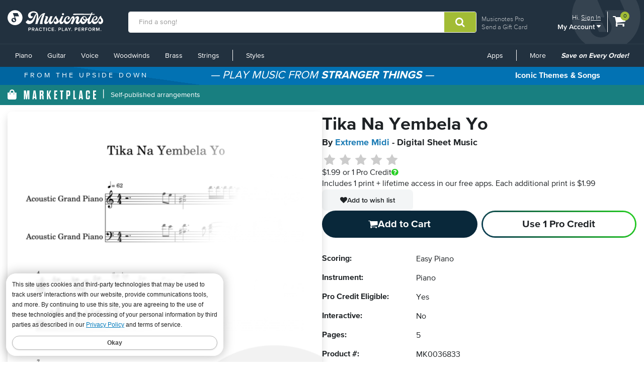

--- FILE ---
content_type: text/html; charset=utf-8
request_url: https://www.musicnotes.com/marketplace/sheetmusic/MK0036833
body_size: 21521
content:

<!DOCTYPE html>


<html itemscope="" itemtype="http://schema.org/Product" lang="en" class="no-js">
<head>
    <title>Extreme Midi &quot;Tika Na Yembela Yo&quot; Sheet Music in F Major - Download &amp; Print - SKU: MK0036833</title>
    <link href="https://www.musicnotes.com/marketplace/sheetmusic/MK0036833" rel="canonical" />

    
    
<script>
    window.dataLayer = window.dataLayer || [];
    dataLayer.push({
        'ecommerce': {
            'currencyCode': 'USD',
            'detail': {
                'actionField': { 'list': 'Product Page' }, 
                'products': [{
                    'name': 'Tika Na Yembela Yo',
                    'id': 'MK0036833',
                    'price': 1.99,
                    'brand': 'Extreme Midi',
                    'category': 'Piano',
                    'variant': 'Easy Piano'
                }]
            }
        }
    });
</script>


    <script>
        window.dataLayer = window.dataLayer || [];
        dataLayer.push({
            'adWordsRemarketingParams': { 'ecomm_prodid': 'MK0036833', 'ecomm_pagetype': 'product', 'ecomm_totalvalue': '1.99', 'signed_in': 'false' }
        });
    </script>

    <!-- Start of TrueVault Code Block -->
    <script src='https://polaris.truevaultcdn.com/static/pc/DJ7J5D7NE/polaris.js'></script>
    <!-- End of TrueVault Code Block -->


<script>(function(w,l){ w[l]=w[l]||[];w[l].push({'gtm.start':new Date().getTime(),event:'gtm.js'});})(window, 'dataLayer');</script>


    <meta http-equiv="content-type" content="text/html; charset=UTF-8" />
    <meta name="viewport" content="width=device-width, initial-scale=1" />

<meta property="ProMembershipSku" content="" />
<meta property="ShopperProCreditCount" content="0" />
    <meta name="apple-itunes-app" content="app-id=924050984">

    
    
<meta name="description" content="Tika Na Yembela Yo sheet music by Extreme Midi in F Major. SKU: MK0036833" />
<meta name="keywords" content="Sheet Music,Tika Na Yembela Yo,digital,download,sheetmusic,notation,musicnotes" />

<meta name="DC.Title" content="Tika Na Yembela Yo">
    <meta name="DC.Creator.namePersonal" content="Extreme Midi">
        <meta name="DC.Contributor.namePersonal" content="Extreme Midi">
        <meta name="DC.Format" content="Easy Piano">
        <meta name="DC.Relation.requires" content="Piano">

<meta name="DC.Date.created" scheme="W3C-DTF" content="2023">
<meta name="DC.Date.issued" scheme="W3C-DTF" content="5/20/2023 5:35:49 PM">
<meta name="DC.Relation.hasVersion" content="0">


<meta name="DC.Creator.nameCorporate" content="Musicnotes, Inc." />
<meta name="DC.Type" content="sound" />


<meta name="DC.IsSignatureArtist" content="False" />


<meta itemprop="name" content="Extreme Midi &quot;Tika Na Yembela Yo&quot; Sheet Music in F Major - Download &amp; Print - SKU: MK0036833">
<meta itemprop="description" content="Tika Na Yembela Yo sheet music by Extreme Midi in F Major. SKU: MK0036833">
<meta itemprop="productID" content="MK0036833" />
<meta itemprop="sku" content="MK0036833" />
<div itemprop="offers" itemscope itemtype="https://schema.org/Offer">
    <meta itemprop="priceCurrency" content="USD">
    <meta itemprop="price" content="1.99">
    <link itemprop="availability" href="https://schema.org/InStock">
</div> 
<meta itemprop="mpn" content="MK0036833" />

<meta itemprop="image" content="/images/productimages/large/mk/mk0036833.gif" />


<meta name="twitter:card" content="summary">
<meta name="twitter:site" content="@musicnotes">
<meta name="twitter:title" content="Extreme Midi &quot;Tika Na Yembela Yo&quot; Sheet Music in F Major - Download &amp; Print">
<meta name="twitter:description" content="Tika Na Yembela Yo sheet music by Extreme Midi in F Major.">
<meta name="twitter:image" content="/images/productimages/large/mk/mk0036833.gif" />


<meta property="og:title" content="Extreme Midi &quot;Tika Na Yembela Yo&quot; Sheet Music in F Major - Download &amp; Print" />
<meta property="og:type" content="product" />
<meta property="og:url" content="https://www.musicnotes.com/marketplace/sheetmusic/MK0036833" />
<meta property="og:description" content="Tika Na Yembela Yo sheet music by Extreme Midi in F Major." />
<meta property="og:site_name" content="Musicnotes.com" />
<meta property="og:image" content="/images/productimages/large/mk/mk0036833.gif" />




    <link rel="shortcut icon" type="image/ico" href="/favicon.ico" />
    <link href="/css2/font-awesome.min.css?v=1.1.4917.0" rel="stylesheet" />
<script defer="" src="/js3/jquery/3.6.0/jquery.min.js?v=1.1.4917.0"></script><link href="/css3/bootstrap/3.3.7/bootstrap.min.css?v=1.1.4917.0" rel="stylesheet" /><script defer="" src="/css3/bootstrap/3.3.7/bootstrap.min.js?v=1.1.4917.0"></script><script defer="" src="/js2/Musicnotes.Core.min.js?v=1.1.4917.0"></script><link as="font" crossorigin="" href="/fonts/webfonts/341624_4_0.woff2" rel="preload" type="font/woff2" /><link as="font" crossorigin="" href="/fonts/webfonts/341624_1_0.woff2" rel="preload" type="font/woff2" /><link as="font" crossorigin="" href="/fonts/webfonts/341624_2_0.woff2" rel="preload" type="font/woff2" /><link as="font" crossorigin="" href="/fonts/webfonts/341624_3_0.woff2" rel="preload" type="font/woff2" /><link as="font" crossorigin="" href="/fonts/webfonts/341624_0_0.woff2" rel="preload" type="font/woff2" /><link as="font" crossorigin="" href="/fonts/webfonts/prozima-nova-black_0.woff2" rel="preload" type="font/woff2" />
    <link href="/css2/bundles/product-page.min.css?v=1.1.4917.0" rel="stylesheet" />
    <link href="/css2/redesign.min.css?v=1.1.4917.0" rel="stylesheet" />
    
    

    <link href="/css2/pro-membership-index.min.css?v=1.1.4917.0.2" rel="stylesheet">
    <link href="/css2/pro-membership-upsell-modal.min.css?v=1.1.4917.0.2" rel="stylesheet">
    <link href="/unisondesign/main.min.css?v=1.1.4917.0" rel="stylesheet" type="text/css" />


    <link href="/css2/marketplace.min.css?v=1.1.4917.0" rel="stylesheet">

    
    
    <link rel="image_src" href="/images/productimages/large/mk/mk0036833.gif" />
    <link rel="scheme.DC" href="http://purl.org/dc/elements/1.1/">


    
<script src="/__ssobj/core.js+ssdomvar.js+generic-adapter.js"></script><script>
var isHumanSSTest = 0;
</script>
<script  type="text/javascript" data-sitespect="true">window.__sscf=window.__sscf||{};</script>
<script  type="text/javascript" data-sitespect="true">
window.__sscf.cf_9149185_8433503 = function() {
if (document.querySelector("#mn-navbar") && document.querySelectorAll('#mn-navbar #left-menu > li:last-of-type ul li.mn-dropdown-header').length >= 4) {
    return true;
}
}
</script>
<script  type="text/javascript" data-sitespect="true">
window.__sscf.cf_9149185  = function() {
document.querySelectorAll("#mn-navbar #left-menu > li:last-of-type ul li.mn-dropdown-header").forEach(function(anchor) {
    if (anchor && anchor.parentElement) {
        anchor.parentElement.setAttribute("ss-nav-styles", anchor.textContent.trim());
    }
});

document.querySelectorAll("#mn-navbar #left-menu > li.mn-dropdown").forEach(function (dropdown) {
    let parentAnchor = dropdown.querySelector("a:first-of-type");
    if (parentAnchor) {
        dropdown.querySelectorAll("ul a").forEach(function (childAnchor) {
            childAnchor.addEventListener("click", function () {
                let ifStyles = "";
                if (/Styles/i.test(parentAnchor.textContent)) {
                    let closestUl = childAnchor.closest("ul");
                    if (closestUl && closestUl.hasAttribute("ss-nav-styles")) {
                        ifStyles = closestUl.getAttribute("ss-nav-styles");
                        if (/(Holiday|Occasion)/i.test(ifStyles)) {
                            //SS.EventTrack.metric("navEvent");
                        }
                    }
                }
                SS.EventTrack.metric("nav" + parentAnchor.textContent + ifStyles);
            });
        });
    }
});

}
</script>

</head>
<body>
<script class="__ss_csf_data"   type="text/javascript" data-sitespect="true">!function(){var s={"timestamps":{"9149185":"1727803693"},"trackdatavariations":[],"metrics":[],"variations":[{"id":"9149185","custom":function() {return window.__sscf && window.__sscf.cf_9149185 && window.__sscf.cf_9149185.apply(this);},"attributes":{},"campaign_id":"0","csf_apply_once":"0","criteria":[{"Pre":null,"Type":"Custom","script_criterion":function() {return window.__sscf && window.__sscf.cf_9149185_8433503 && window.__sscf.cf_9149185_8433503.apply(this)},"PageCategory_ID":null,"Next":null,"ID":"8433503","GroupNumber":"1"}],"css":{},"IsMonetateTrackData":false,"selector":"head"}]};if(window.SS&&SS.Require){SS.Require(function(){if(window.ss_dom_var){window.ss_dom_var.setVariations(s);if(window.ss_dom_var.setMetrics){window.ss_dom_var.setMetrics(s);}}else{window.__ss_variations=s;}});}else{if(window.ss_dom_var){window.ss_dom_var.setVariations(s);if(window.ss_dom_var.setMetrics){window.ss_dom_var.setMetrics(s);}}else{window.__ss_variations=s;}}if(s.control_sv_cv_rp_only){window.__ss_control=true;}}();</script>
    <a href="#body" class="skip-link" id="skip-to-content">Skip to main content</a>
    <!--Google Tag Manager(noscript) -->
    <!-- End Google Tag Manager (noscript) -->

    

    
    
    <div class="modal" id="versionPickerModal" tabindex="-1" role="dialog"
     
     aria-hidden="true">
    <div class="modal-dialog">
        <div class="modal-content">
            <button type="button" class="close modal-close" data-dismiss="modal" aria-label="Close"><i aria-hidden="true" class="fa fa-close"></i></button>
            <div class="modal-body">
                <iframe id="transpose_iframe" frameborder="0" scrolling="yes"></iframe>
            </div>
        </div>
    </div>
</div>
<div class="modal" id="print-options-dialog" tabindex="-1" role="dialog"
     
     aria-hidden="true">
    <div class="modal-dialog">
        <div class="modal-content">
            <div class="modal-header">
                <button type="button" class="close" data-dismiss="modal">
                    <span aria-hidden="true">×</span>
                </button>
                <h4 class="modal-title" style="text-align: center">Print Options</h4>
            </div>
            <div class="modal-body">

                <form class="form-horizontal">
                    <div class="form-group">
                        <label for="pdPaperSizeType" class="col-sm-5 control-label">Paper Size</label>
                        <div class="col-sm-7">
                            <select id="pdPaperSizeType" class="form-control" required></select>
                        </div>
                    </div>
                    <div class="form-group">
                        <label for="pdMarginType" class="col-sm-5 control-label">Margins</label>
                        <div class="col-sm-7">
                            <select class="form-control" id="pdMarginType">
                                <option value="0">Center</option>
                                <option value="1">To Right</option>
                                <option value="2">To Left</option>
                                <option value="3">Pages: Right-Left</option>
                                <option value="4">Pages: Left-Right</option>
                            </select>
                        </div>
                    </div>
                    <div class="form-group">
                        <label for="pdVerticalMarginType" class="col-sm-5 control-label">Vertical</label>
                        <div class="col-sm-7">
                            <select class="form-control" id="pdVerticalMarginType">
                                <option value="2">On Top</option>
                                <option value="0">Center</option>
                                <option value="1">On Bottom</option>
                            </select>
                        </div>
                    </div>
                    <div class="form-group">
                        <label for="pdVerticalOffsetPoints" class="col-sm-5 control-label">Vertical Adjust</label>
                        <div class="col-sm-7">
                            <input class="form-control" type="number" id="pdVerticalOffsetPoints" min="-300" max="300" />
                        </div>
                    </div>
                    <div class="form-group">
                        <label for="pdMinimumBottomMargin" class="col-sm-5 control-label">Bottom Minimum</label>
                        <div class="col-sm-7">
                            <input class="form-control" type="number" id="pdMinimumBottomMargin" min="0" max="99" />
                        </div>
                    </div>
                </form>
            </div>
            <div class="modal-footer">
                <div class="row">
                    <div class="col-xs-3" style="text-align: left">
                        <input type="button" id="prtBtnPrint" class="btn btn-action" style="width: 80px" value="Print" />
                    </div>
                    <div class="col-xs-9" style="text-align: right">
                        <input type="button" id="prtBtnReset" class="btn btn-default" value="Reset"/>
                        <input type="button" id="prtBtnApply" class="btn btn-default" value="Apply"/>
                        <input type="button" id="prtBtnClose" class="btn btn-default" value="Close"/>
                    </div>
                </div>
            </div>
        </div>
    </div>
</div>







<div id="outOfProCredits">
    <div class="modal in submit-confirm-modal" id="outOfProCreditsModal" tabindex="-1" role="dialog" aria-hidden="false">

        <div class="modal-dialog">
            <div class="modal-content">
                <div class="modal-header" id="query">
                    Insufficient Pro Credits
                </div>
                <div class="modal-body pro-credit-pack-upsell-body">
                    <span class="h4">Add 3 credits for only $12.99</span>
                    
                    <button id="outOfProCreditsModalOK" class="mn-btn-action section-full-width" onclick="window.location = '/commerce/basket.asp?add=PROCREDITS3'">Add to Cart</button>
                    <button id="outOfProCreditsModalCancel" class="btn-primary-outline section-full-width">Cancel</button>

                </div>
            </div>
        </div>
    </div>
</div>



<div id="confirmProCreditUpsell">
    <div class="modal in submit-upsell-modal" id="confirmProCreditUpsellModal" tabindex="-1" role="dialog" aria-hidden="false">

        <div class="modal-dialog">
            <div class="modal-content">
                <div class="modal-header" id="query">
                    <picture><source srcset="/s/images/logos/pro-logo-light-292.webp?v=1, /s/images/logos/pro-logo-light-584.webp?v=1 2x" type="image/webp" /><source srcset="/s/images/logos/pro-logo-light-292.png?v=1, /s/images/logos/pro-logo-light-584.png?v=1 2x" type="image/png" /><img src="/s/images/logos/pro-logo-light-292.png?v=1" height="63" width="292" alt="Musicnotes Pro" class="img-responsive modal-heading-image" loading="lazy"/></picture>
                </div>
                <div class="modal-body">

                    <div class="pro-premium-upsell-heading">
                        <div><b>GET PRO CREDITS</b></div>
                        <div>WITH MUSICNOTES PRO</div>
                    </div>

                    <hr class="horizontal-rule-solid" />
                    
                    <ul class="pro-premium-upsell-items">
                        <li>25% off every sheet music order</li>
                        <li>PDFs included with every order</li>
                        <li>Exclusive member-only deals</li>
                    </ul>

                        <button id="buyWithCreditsUpsellModalOK" class="btn-primary-solid section-full-width">Join now ($14.99/year)</button>

                    <button id="buyWithCreditsUpsellModalCancel" class="btn-primary-outline section-full-width section-gap-small">Cancel</button>
                </div>
                                    
                <div id="needMoreCreditsModalSS">
                    <span id="needMoreCreditsModalP1"> NEED MORE  CREDITS? </span><br/>
                    <span id="needMoreCreditsModalP2"> Join Musicnotes Pro - Premium </span>
                    <a href="https://www.musicnotes.com/pro" target="_blank">Learn More</a>
                </div>

            </div>
        </div>
    </div>
</div>


<!--NewDesign-->

<header id="header" class="dark-blue hidden-print">
    <div class="container-fluid">
        <div class="watermark">
            <img src="/images2/mn-do.svg?v=2" alt="" width="141" height="179" />
        </div>
        <div class="nav-left">
            <div class="logo-container_redesign">
                <div class="logo-container-sm_redesign" id="sm-screen-logo_redesign">
                    <a href="/" title="Musicnotes.com: Download Sheet Music" id="mnlogo">
                            <img src="/images2/mn-logo.svg?v=4" alt="Musicnotes Logo" class="mnlogo" width="190" height="49" />
                    </a>
                </div>
            </div>
        </div>
        <div class="nav-right">
            <div id="gc-link">
                    <a href="/pro/">Musicnotes Pro</a>
                <a href="/sheetmusic/gift/">Send a Gift Card</a>
            </div>
            <div id="account-block" >
                <div id="top-line">
                    <p>
                        Hi.
                            <a href="/commerce/signin.asp?si=in&amp;rc=1">Sign In</a>
                    </p>
                </div>

                <ul class="mn-nav mn-navbar-nav mn-navbar-right">

                    <li class="mn-dropdown mn-dropdown-hover">
                        <button id="bottom-line" class="account-dd mn-touch-toggle a-hoverable" aria-haspopup="true" aria-expanded="false" tabindex="0" data-mn-toggle-class="open" data-mn-toggle-target="parent" data-mn-toggle-group="nav-links">My Account <i class="fa fa-caret-down" aria-hidden="true"></i></button>
                        <ul class="mn-dropdown-menu my-account">
                            <li class="my-account-dd-header"><a href="/myaccount" id="my-account-header">My Account</a></li>
                            <li><a href="/myaccount">View My Account</a></li>
                            <li><a href="/wishlist">Wish List</a></li>
                            <li><a href="/myaccount/orders">Order History</a></li>
                            <li><a href="/mysheetmusic">Print your sheet music</a></li>
                            <li><a href="/commerce/u.asp">Preferences</a></li>
                            <li><a href="/pro">Musicnotes Pro</a></li>
                            <li><a href="/myaccount/billinginformation">Billing information</a></li>
                                                                                        <li>
                                    <ul class="multi-column">
                                        <li class="col-sm-6 half-li color-li green-li dark">
                                            <a href="/commerce/signin.asp?si=in&amp;rc=1">Sign In</a>
                                        </li>
                                        <li class="col-sm-6 half-li color-li green-li">
                                            <a href="/commerce/signin.asp?si=in&amp;rc=1">Create Account</a>
                                        </li>
                                    </ul>
                                </li>

                        </ul>
                    </li>

                </ul>
            </div>
            <div id="cart-icon">
                <div>
                    <a href="/basket" class="cart">
                        <i class="fa fa-shopping-cart" id="header-cart" aria-hidden="true"></i>
                        <span class="sr-only">View shopping cart containing </span>
                        <span class="cart-count">0</span>
                            <span class="sr-only">items.</span>
                        
                        </a>
                </div>
            </div>
        </div>

        <div class="nav-fill">



    <script>
            SLI = window.SLI || {};
            SLI.searchSubmit = function(event, caller) {
                event.preventDefault ? event.preventDefault() : event.returnValue = false;
                var keyword = '';
                if (caller.nodeName.match(/form/i))

                { keyword = caller.w.value; }
                else

                { return false; }
                keyword = keyword.replace(/^\s+|\s+$/g, '');
                if (keyword == '') { return false; }

                caller.submit();
            }
        </script>

    <form name="searchform1" id="searchform1" action="/search/go" method="get" role="search"  onsubmit="return SLI.searchSubmit(event, this);">
        <div class="input-group">
            <input type="text" id="sli_search_1" name="w" 
                   placeholder="Find a song!" aria-label="Find a song!" class="form-control sli_search_box" autocomplete="off"
                   data-provide="rac" value="">
            <input type="hidden" name="from" value="header"/>
            <span class="input-group-btn">
                <button type="submit" class="btn-search-header" style="cursor: pointer;" aria-label="Submit Search"
                        onclick="return SLI.searchSubmit(event,this.form)">
                    <i class="fa fa-search" aria-hidden="true"></i>
                </button>
            </span>
        </div>
    </form>

        </div>
    </div>
    <div class="sr-only">
        <a href="/accessibility/">
            View our Accessibility Statement or contact us with accessibility-related questions
        </a>
    </div>
</header>

<section id="navigation" class="dark-blue mn-navbar-close-right">
    <div class="container-fluid">

        <nav class="mn-navbar mn-navbar-default">
            <div class="mn-navbar-header">
                <button type="button" class="mn-navbar-toggle" data-mn-toggle-class="open" data-mn-toggle-target="#header, .mn-navbar-toggle">
                    <span class="sr-only">Toggle navigation</span>
                    <span class="icon-bar"></span>
                    <span class="icon-bar"></span>
                    <span class="icon-bar"></span>
                </button>
            </div>
            <div id="mn-navbar" role="navigation" aria-label="Browse By Instrument and Styles">
                <!-- left navigation -->
                <ul class="mn-nav mn-navbar-nav" id="left-menu">
                        <li class="hidden-desk half-li color-li blue-li dark">
                            <a href="/commerce/signin.asp?si=in&amp;rc=1">Sign In</a>
                        </li>
                        <li class="hidden-desk half-li color-li blue-li">
                            <a href="/commerce/signin.asp?si=in&amp;rc=1">Create Account</a>
                        </li>
                    <li class="hidden-desk">
                        <a href="/sheetmusic/gift/custom.asp?intcmp=HeaderNav:GiftCards"><span class="fa fa-gift"></span>&nbsp;&nbsp;Gift Cards</a>
                    </li>
                    <li class="hidden-desk">
                        <a href="https://help.musicnotes.com/"><span class="fa fa-question-circle"></span>&nbsp;&nbsp;Get Support</a>
                    </li>
                    <li class="mn-dropdown mn-dropdown-hover mn-dropdown-left">
                        <button class="mn-touch-toggle-mobile hidden-desk mi" aria-haspopup="true" aria-expanded="false" tabindex="0" data-mn-toggle-class="open" data-mn-toggle-group="nav-links" data-mn-toggle-target="parent">My Account</button>
                        <ul class="mn-dropdown-menu mn-dropdown-menu-left multi-column columns-2">
                            <li class="col-xs-6">

                                <ul class="mn-dropdown-multi-column">
                                    <li class="mn-dropdown-header"><a role="button" href="/myaccount">My Account</a></li>
                                    <li><a href="/myaccount">View my account</a></li>
                                    <li><a href="/wishlist">Wish List</a></li>
                                    <li><a href="/myaccount/orders">Order History</a></li>
                                    <li><a href="/mysheetmusic">Print your sheet music</a></li>
                                    <li><a href="/commerce/u.asp">Preferences</a></li>
                                    <li><a href="/pro">Musicnotes Pro</a></li>
                                    <li><a href="/myaccount/billinginformation">Billing information</a></li>
                                                                    </ul>
                            </li>
                        </ul>

                    </li>
                    <li class="mn-dropdown mn-dropdown-hover mn-dropdown-left">
                        <button class="mn-touch-toggle hidden-phone a-hoverable mi" aria-haspopup="true" aria-expanded="false" tabindex="0" data-mn-toggle-class="open" data-mn-toggle-group="nav-links" data-mn-toggle-target="parent">Piano</button>
                        <button class="mn-touch-toggle-mobile hidden-desk mi" aria-haspopup="true" aria-expanded="false" tabindex="0" data-mn-toggle-class="open" data-mn-toggle-group="nav-links" data-mn-toggle-target="parent">Piano</button>
                        <ul class="mn-dropdown-menu mn-dropdown-menu-left multi-column columns-2">
                            <li class="col-xs-6">

                                <ul class="mn-dropdown-multi-column">
                                    <li class="mn-dropdown-header"><a href="/piano/">Piano</a></li>
                                    <li><a href="/piano/easy/">Easy Piano</a></li>
                                    <li><a href="/piano/beginner-notes/">Beginner Notes</a></li>
                                    <li><a href="/piano/broadway/">Broadway</a></li>
                                    <li><a href="/piano/christian/">Christian</a></li>
                                    <li><a href="/piano/classical/">Classical</a></li>
                                    <li><a href="/piano/country/">Country</a></li>
                                    <li><a href="/landing?qscoring=hymn&isort=bestselling">Hymn</a></li>
                                    <li><a href="/piano/jazz/">Jazz</a></li>
                                    <li><a href="/piano/movietv/">Movie/TV</a></li>
                                    <li><a href="/piano/newage/">New Age</a></li>
                                    <li><a href="/sheet-music/style/pop/instrument/keyboard/piano">Pop</a></li>
                                </ul>
                                <ul class="mn-dropdown-multi-column">
                                    <li class="mn-dropdown-header"><a href="/sheet-music/instrument/keyboard/organ">Organ</a></li>
                                </ul>
                                <ul class="mn-dropdown-multi-column">
                                    <li class="col-xs-12">
                                        <a href="/sheet-music/instrument/keyboard" class="btn btn-default" >View All Keyboard</a>
                                    </li>
                                </ul>
                            </li>
                            <li class="col-xs-6">
                                <a href="https://www.musicnotes.com/search/go?isort=bestselling&lbc=musicnotes&method=and&p=Q&sli_jump=1&ts=custom-v2&uid=815117391&af=inst2%3akeyboard_piano%20inst1%3akeyboard&intcmp=Nav:Piano:solo" class="no-pad">
                                    <picture><source srcset="/s/images/topnav/sections/piano-199.webp?v=1" type="image/webp" /><source srcset="/s/images/topnav/sections/piano-199.jpg?v=1" type="image/jpeg" /><img src="/s/images/topnav/sections/piano-199.jpg?v=1" height="568" width="199" alt="Shop Solo Piano Sheet Music Now" loading="lazy"/></picture>
                                </a>
                            </li>
                        </ul>
                    </li>
                    <li class="mn-dropdown mn-dropdown-hover mn-dropdown-left">
                        <button class="mn-touch-toggle hidden-phone a-hoverable mi" aria-haspopup="true" aria-expanded="false" tabindex="0" data-mn-toggle-class="open" data-mn-toggle-group="nav-links" data-mn-toggle-target="parent">Guitar</button>
                        <button class="mn-touch-toggle-mobile hidden-desk mi" aria-haspopup="true" aria-expanded="false" tabindex="0" data-mn-toggle-class="open" data-mn-toggle-group="nav-links" data-mn-toggle-target="parent" role="button">Guitar</button>
                        <ul class="mn-dropdown-menu multi-column columns-2">
                            <li class="col-xs-6">
                                <ul class="mn-dropdown-multi-column">
                                    <li class="mn-dropdown-header"><a href="/guitartab/">Guitar</a></li>
                                    <li><a href="/landing?qnotation=Easy+Guitar+TAB&isort=bestselling">Easy Tab</a></li>
                                    <li><a href="/sheet-music/style/rock/alternative/instrumentstringsguitar">Alternative</a></li>
                                    <li><a href="/sheet-music/style/blues/instrumentstringsguitar">Blues</a></li>
                                    <li><a href="/sheet-music/style/christian/instrumentstringsguitar">Christian</a></li>
                                    <li><a href="/sheet-music/style/classical/instrumentstringsguitar">Classical</a></li>
                                    <li><a href="/sheet-music/style/country/instrumentstringsguitar">Country</a></li>
                                    <li><a href="/sheet-music/style/folk/instrumentstringsguitar">Folk</a></li>
                                    <li><a href="/sheet-music/style/movie-tv/instrumentstringsguitar">Movie/TV</a></li>
                                    <li><a href="/sheet-music/style/rb/instrument/strings/guitar">R&B</a></li>
                                    <li><a href="/sheet-music/style/rock/instrumentstringsguitar">Rock</a></li>
                                </ul>
                                <ul class="mn-dropdown-multi-column">
                                    <li class="mn-dropdown-header"><a href="/bassguitartab/">Bass Guitar</a></li>
                                    <li><a href="/sheet-music/style/rock/alternative/instrument/strings/guitar/bass-guitar">Alternative</a></li>
                                    <li><a href="/sheet-music/style/blues/instrument/strings/guitar/bass-guitar">Blues</a></li>
                                    <li><a href="/sheet-music/style/rock/funk/instrument/strings/guitar/bass-guitar">Funk</a></li>
                                    <li><a href="/sheet-music/style/rb/instrument/strings/guitar/bass-guitar">R&B</a></li>
                                    <li><a href="/sheet-music/style/rock/instrument/strings/guitar/bass-guitar">Rock</a></li>
                                </ul>
                                <ul class="mn-dropdown-multi-column">
                                    <li class="mn-dropdown-header"><a href="/ukulele/">Ukulele</a></li>
                                </ul>
                            </li>
                            <li class="col-xs-6">
                                <a href="https://www.musicnotes.com/landing?qnotation=Guitar+Tab&qnewness=30&isort=bestselling&intcmp=Nav:Guitar:New" class="no-pad">
                                    <picture><source srcset="/s/images/topnav/sections/guitar-199.webp?v=1" type="image/webp" /><source srcset="/s/images/topnav/sections/guitar-199.jpg?v=1" type="image/jpeg" /><img src="/s/images/topnav/sections/guitar-199.jpg?v=1" height="640" width="199" alt="Shop New Tab Now" loading="lazy"/></picture>
                                </a>
                            </li>
                        </ul>
                    </li>
                    <li class="mn-dropdown mn-dropdown-hover mn-dropdown-left">
                        <button class="mn-touch-toggle hidden-phone a-hoverable mi" aria-haspopup="true" aria-expanded="false" tabindex="0" data-mn-toggle-class="open" data-mn-toggle-group="nav-links" data-mn-toggle-target="parent">Voice</button>
                        <button class="mn-touch-toggle-mobile hidden-desk mi" aria-haspopup="true" aria-expanded="false" tabindex="0" data-mn-toggle-class="open" data-mn-toggle-group="nav-links" data-mn-toggle-target="parent">Voice</button>
                        <ul class="mn-dropdown-menu mn-dropdown-menu-left multi-column columns-2">
                            <li class="col-xs-6">
                                <ul class="mn-dropdown-multi-column">
                                    <li class="mn-dropdown-header"><a href="/voice/solo/">Solo / Singer Pro</a></li>
                                    <li><a href="/audition/">Audition Cuts</a></li>
                                    <li><a href="/landing/go?&isort=bestselling&method=and&view=list&af=genre1:showbroadway&qscoring=Singer%20Pro">Broadway</a></li>
                                    <li><a href="/landing/go?&isort=score&method=and&view=list&af=genre1:christian&qscoring=Singer%20Pro">Christian</a></li>
                                    <li><a href="/landing/go?&isort=score&method=and&view=list&af=genre1:classical&qscoring=Singer%20Pro">Classical</a></li>
                                    <li><a href="/landing/go?&isort=score&method=and&view=list&af=genre1:country&qscoring=Singer%20Pro">Country</a></li>
                                    <li><a href="/landing/go?&isort=score&method=and&view=list&af=genre1:jazz&qscoring=Singer%20Pro">Jazz</a></li>
                                    <li><a href="/landing/go?&isort=score&method=and&view=list&af=genre1:movietv&qscoring=Singer%20Pro">Movie/TV</a></li>
                                    <li><a href="/landing/go?&isort=score&method=and&view=list&af=genre1:pop&qscoring=Singer%20Pro">Pop</a></li>
                                </ul>
                                <ul class="mn-dropdown-multi-column">
                                    <li class="mn-dropdown-header"><a href="/choral/">Choral</a></li>
                                    <li><a href="/sheet-music/style/choral/a-cappella">A Cappella</a></li>
                                    <li><a href="/landing?qscoring=hymn&isort=bestselling">Hymn</a></li>
                                    <li><a href="/sheet-music/instrument/choir/sab-choir">SAB</a></li>
                                    <li><a href="/sheet-music/instrument/choir/satb-choir">SATB</a></li>
                                    <li><a href="/sheet-music/instrument/choir/ssa-choir">SSA</a></li>
                                    <li><a href="/sheet-music/instrument/choir/ssaa-choir">SSAA</a></li>
                                    <li><a href="/sheet-music/instrument/choir/ttbb-choir">TTBB</a></li>
                                    <li><a href="/sheet-music/instrument/choir/2-part-choir">2-Part Choir</a></li>
                                    <li><a href="/sheet-music/instrument/choir/3-part-choir">3-Part Choir</a></li>
                                    <li><a href="/sheet-music/instrument/choir/4-part-choir">4-Part Choir</a></li>
                                </ul>
                            </li>
                            <li class="col-xs-6">
                                <a href="https://www.musicnotes.com/landing?qscoring=Singer+Pro&qstyle=standards&isort=bestselling&intcmp=Nav:Voice:SoloStandards" class="no-pad">
                                    <picture><source srcset="/s/images/topnav/sections/voice-199.webp?v=1" type="image/webp" /><source srcset="/s/images/topnav/sections/voice-199.jpg?v=1" type="image/jpeg" /><img src="/s/images/topnav/sections/voice-199.jpg?v=1" height="700" width="199" alt="Shop Solo Voice Standards Sheet Music Now" loading="lazy"/></picture>
                                </a>
                            </li>
                        </ul>
                    </li>
                    <li class="mn-dropdown mn-dropdown-hover mn-dropdown-left">
                        <button class="mn-touch-toggle hidden-phone a-hoverable mi" aria-haspopup="true" aria-expanded="false" tabindex="0" data-mn-toggle-class="open" data-mn-toggle-group="nav-links" data-mn-toggle-target="parent">Woodwinds</button>
                        <button class="mn-touch-toggle-mobile hidden-desk mi" aria-haspopup="true" aria-expanded="false" tabindex="0" data-mn-toggle-class="open" data-mn-toggle-group="nav-links" data-mn-toggle-target="parent">Woodwinds</button>
                        <ul class="mn-dropdown-menu mn-dropdown-menu-left multi-column columns-3">
                            <li class="col-xs-4">
                                <ul class="mn-dropdown-multi-column">
                                    <li class="mn-dropdown-header"><a href="/flute/">Flute</a></li>
                                    <li><a href="/sheet-music/style/christian/instrument/woodwinds/flute-family/flute">Christian</a></li>
                                    <li><a href="/sheet-music/style/classical/instrument/woodwinds/flute-family/flute">Classical</a></li>
                                    <li><a href="/sheet-music/style/jazz/instrument/woodwinds/flute-family/flute">Jazz</a></li>
                                    <li><a href="/sheet-music/style/movie-tv/instrument/woodwinds/flute-family/flute">Movie/TV</a></li>
                                    <li><a href="/sheet-music/style/new-age/instrument/woodwinds/flute-family/flute">New Age</a></li>
                                    <li><a href="/sheet-music/style/pop/instrument/woodwinds/flute-family/flute">Pop</a></li>
                                </ul>
                                <ul class="mn-dropdown-multi-column">
                                    <li class="mn-dropdown-header"><a href="/clarinet/">Clarinet</a></li>
                                    <li><a href="/sheet-music/style/christian/instrument/woodwinds/clarinet">Christian</a></li>
                                    <li><a href="/sheet-music/style/classical/instrument/woodwinds/clarinet">Classical</a></li>
                                    <li><a href="/sheet-music/style/jazz/instrument/woodwinds/clarinet">Jazz</a></li>
                                    <li><a href="/sheet-music/style/movie-tv/instrument/woodwinds/clarinet">Movie/TV</a></li>
                                    <li><a href="/sheet-music/style/new-age/instrument/woodwinds/clarinet">New Age</a></li>
                                    <li><a href="/sheet-music/style/pop/instrument/woodwinds/clarinet">Pop</a></li>
                                </ul>
                                <ul class="mn-dropdown-multi-column">
                                    <li class="mn-dropdown-header"><a href="/sheet-music/instrument/woodwinds/double-reed/bassoon">Bassoon</a></li>
                                    <li><a href="/sheet-music/style/classical/instrument/woodwinds/double-reed/bassoon">Classical</a></li>
                                    <li><a href="/sheet-music/style/movie-tv/instrument/woodwinds/double-reed/bassoon">Movie/TV</a></li>
                                    <li><a href="/sheet-music/style/pop/instrument/woodwinds/double-reed/bassoon">Pop</a></li>
                                </ul>
                            </li>
                            <li class="col-xs-4">
                                <ul class="mn-dropdown-multi-column">
                                    <li class="mn-dropdown-header"><a href="/saxophone/">Saxophone</a></li>
                                    <li><a href="/sheet-music/style/christian/instrument/woodwinds/saxophone">Christian</a></li>
                                    <li><a href="/sheet-music/style/classical/instrument/woodwinds/saxophone">Classical</a></li>
                                    <li><a href="/sheet-music/style/jazz/instrument/woodwinds/saxophone">Jazz</a></li>
                                    <li><a href="/sheet-music/style/movie-tv/instrument/woodwinds/saxophone">Movie/TV</a></li>
                                    <li><a href="/sheet-music/style/pop/instrument/woodwinds/saxophone">Pop</a></li>
                                </ul>
                                <ul class="mn-dropdown-multi-column">
                                    <li class="mn-dropdown-header"><a href="/sheet-music/instrument/woodwinds/double-reed/oboe">Oboe</a></li>
                                    <li><a href="/sheet-music/style/christian/instrument/woodwinds/double-reed/oboe">Christian</a></li>
                                    <li><a href="/sheet-music/style/classical/instrument/woodwinds/double-reed/oboe">Classical</a></li>
                                    <li><a href="/sheet-music/style/jazz/instrument/woodwinds/double-reed/oboe">Jazz</a></li>
                                    <li><a href="/sheet-music/style/movie-tv/instrument/woodwinds/double-reed/oboe">Movie/TV</a></li>
                                    <li><a href="/sheet-music/style/pop/instrument/woodwinds/double-reed/oboe">Pop</a></li>
                                </ul>
                                <ul class="mn-dropdown-multi-column">
                                    <li class="mn-dropdown-header"><a href="/sheet-music/instrument/woodwinds/flute-family/recorder">Recorder</a></li>
                                </ul>
                            </li>
                            <li class="col-xs-4">
                                <a href="https://www.musicnotes.com/landing/go?isort=bestselling&lbc=musicnotes&method=and&p=Q&qnewness=45&af=inst1%3awoodwinds&intcmp=Nav:Woodwinds:New" class="no-pad">
                                    <picture><source srcset="/s/images/topnav/sections/woodwinds-201.webp?v=1" type="image/webp" /><source srcset="/s/images/topnav/sections/woodwinds-201.jpg?v=1" type="image/jpeg" /><img src="/s/images/topnav/sections/woodwinds-201.jpg?v=1" height="640" width="201" alt="Shop New Woodwind Sheet Music Now" loading="lazy"/></picture>
                                </a>
                            </li>
                        </ul>
                    </li>
                    <li class="mn-dropdown mn-dropdown-hover mn-dropdown-left">
                        <button class="mn-touch-toggle hidden-phone a-hoverable mi" aria-haspopup="true" aria-expanded="false" tabindex="0" data-mn-toggle-class="open" data-mn-toggle-group="nav-links" data-mn-toggle-target="parent">Brass</button>
                        <button class="mn-touch-toggle-mobile hidden-desk mi" aria-haspopup="true" aria-expanded="false" tabindex="0" data-mn-toggle-class="open" data-mn-toggle-group="nav-links" data-mn-toggle-target="parent">Brass</button>
                        <ul class="mn-dropdown-menu mn-dropdown-menu-left multi-column columns-3">
                            <li class="col-xs-4">
                                <ul class="mn-dropdown-multi-column">
                                    <li class="mn-dropdown-header"><a href="/sheet-music/instrument/brass/trumpet-family/trumpet">Trumpet</a></li>
                                    <li><a href="/sheet-music/style/christian/instrument/brass/trumpet-family/trumpet">Christian</a></li>
                                    <li><a href="/sheet-music/style/classical/instrument/brass/trumpet-family/trumpet">Classical</a></li>
                                    <li><a href="/sheet-music/style/jazz/instrument/brass/trumpet-family/trumpet">Jazz</a></li>
                                    <li><a href="/sheet-music/style/movie-tv/instrument/brass/trumpet-family/trumpet">Movie/TV</a></li>
                                    <li><a href="/sheet-music/style/pop/instrument/brass/trumpet-family/trumpet">Pop</a></li>
                                    <li><a href="/sheet-music/style/rock/instrument/brass/trumpet-family/trumpet">Rock</a></li>
                                </ul>
                                <ul class="mn-dropdown-multi-column">
                                    <li class="mn-dropdown-header"><a href="/sheet-music/instrument/brass/trombone">Trombone</a></li>
                                    <li><a href="/sheet-music/style/christian/instrument/brass/trombone">Christian</a></li>
                                    <li><a href="/sheet-music/style/classical/instrument/brass/trombone">Classical</a></li>
                                    <li><a href="/sheet-music/style/jazz/instrument/brass/trombone">Jazz</a></li>
                                    <li><a href="/sheet-music/style/movie-tv/instrument/brass/trombone">Movie/TV</a></li>
                                    <li><a href="/sheet-music/style/pop/instrument/brass/trombone">Pop</a></li>
                                    <li><a href="/sheet-music/style/rock/instrument/brass/trombone">Rock</a></li>
                                </ul>
                                <ul class="mn-dropdown-multi-column">
                                    <li class="mn-dropdown-header"><a href="/sheet-music/instrument/brass/french-horn">French Horn</a></li>
                                    <li><a href="/sheet-music/style/christian/instrument/brass/french-horn">Christian</a></li>
                                    <li><a href="/sheet-music/style/classical/instrument/brass/french-horn">Classical</a></li>
                                    <li><a href="/sheet-music/style/movie-tv/instrument/brass/french-horn">Movie/TV</a></li>
                                    <li><a href="/sheet-music/style/pop/instrument/brass/french-horn">Pop</a></li>
                                    <li><a href="/sheet-music/style/rock/instrument/brass/french-horn">Rock</a></li>
                                </ul>
                            </li>
                            <li class="col-xs-4">
                                <ul class="mn-dropdown-multi-column">
                                    <li class="mn-dropdown-header"><a href="/sheet-music/instrument/brass/baritone-horn">Baritone Horn</a></li>
                                    <li><a href="/sheet-music/style/christian/instrument/brass/baritone-horn">Christian</a></li>
                                    <li><a href="/sheet-music/style/classical/instrument/brass/baritone-horn">Classical</a></li>
                                    <li><a href="/sheet-music/style/movie-tv/instrument/brass/baritone-horn">Movie/TV</a></li>
                                    <li><a href="/sheet-music/style/pop/instrument/brass/baritone-horn">Pop</a></li>
                                    <li><a href="/sheet-music/style/rock/instrument/brass/baritone-horn">Rock</a></li>
                                </ul>
                                <ul class="mn-dropdown-multi-column">
                                    <li class="mn-dropdown-header"><a href="/sheet-music/instrument/brass/tuba">Tuba</a></li>
                                    <li><a href="/sheet-music/style/christian/instrument/brass/tuba">Christian</a></li>
                                    <li><a href="/sheet-music/style/classical/instrument/brass/tuba">Classical</a></li>
                                    <li><a href="/sheet-music/style/pop/instrument/brass/tuba">Pop</a></li>
                                    <li><a href="/sheet-music/style/rock/instrument/brass/tuba">Rock</a></li>
                                </ul>
                                <ul class="mn-dropdown-multi-column">
                                    <li class="col-xs-12">
                                        <a href="/sheet-music/instrument/brass" class="btn btn-default" role="button">Browse All Brass</a>
                                    </li>
                                </ul>
                            </li>
                            <li class="col-xs-4">
                                <a href="https://www.musicnotes.com/landing/go?isort=bestselling&lbc=musicnotes&method=and&p=Q&qnewness=45&af=inst1%3abrass&intcmp=Nav:Brass:New" class="no-pad">
                                    <picture><source srcset="/s/images/topnav/sections/brass-201.webp?v=1" type="image/webp" /><source srcset="/s/images/topnav/sections/brass-201.jpg?v=1" type="image/jpeg" /><img src="/s/images/topnav/sections/brass-201.jpg?v=1" height="701" width="201" alt="Shop New Brass Sheet Music Now" loading="lazy"/></picture>
                                </a>
                            </li>
                        </ul>
                    </li>
                    <li class="mn-dropdown mn-dropdown-hover mn-dropdown-left">
                        <button class="mn-touch-toggle hidden-phone a-hoverable mi" aria-haspopup="true" aria-expanded="false" tabindex="0" data-mn-toggle-class="open" data-mn-toggle-group="nav-links" data-mn-toggle-target="parent">Strings</button>
                        <button class="mn-touch-toggle-mobile hidden-desk mi" aria-haspopup="true" aria-expanded="false" tabindex="0" data-mn-toggle-class="open" data-mn-toggle-group="nav-links" data-mn-toggle-target="parent">Strings</button>
                        <ul class="mn-dropdown-menu mn-dropdown-menu-left multi-column columns-3">
                            <li class="col-xs-4">
                                <ul class="mn-dropdown-multi-column">
                                    <li class="mn-dropdown-header"><a href="/sheet-music/instrument/strings/violin-family/violin">Violin</a></li>
                                    <li><a href="/sheet-music/style/christian/instrument/strings/violin-family/violin">Christian</a></li>
                                    <li><a href="/sheet-music/style/classical/instrument/strings/violin-family/violin">Classical</a></li>
                                    <li><a href="/sheet-music/style/country/instrument/strings/violin-family/violin">Country</a></li>
                                    <li><a href="/sheet-music/style/jazz/instrument/strings/violin-family/violin">Jazz</a></li>
                                    <li><a href="/sheet-music/style/movie-tv/instrument/strings/violin-family/violin">Movie/TV</a></li>
                                    <li><a href="/sheet-music/style/new-age/instrument/strings/violin-family/violin">New Age</a></li>
                                    <li><a href="/sheet-music/style/pop/instrument/strings/violin-family/violin">Pop</a></li>
                                    <li><a href="/sheet-music/style/rock/instrument/strings/violin-family/violin">Rock</a></li>
                                </ul>
                                <ul class="mn-dropdown-multi-column">
                                    <li class="mn-dropdown-header"><a href="/sheet-music/instrument/strings/violin-family/cello">Cello</a></li>
                                    <li><a href="/sheet-music/style/christian/instrument/strings/violin-family/cello">Christian</a></li>
                                    <li><a href="/sheet-music/style/classical/instrument/strings/violin-family/cello">Classical</a></li>
                                    <li><a href="/sheet-music/style/jazz/instrument/strings/violin-family/cello">Jazz</a></li>
                                    <li><a href="/sheet-music/style/movie-tv/instrument/strings/violin-family/cello">Movie/TV</a></li>
                                    <li><a href="/sheet-music/style/new-age/instrument/strings/violin-family/cello">New Age</a></li>
                                    <li><a href="/sheet-music/style/pop/instrument/strings/violin-family/cello">Pop</a></li>
                                    <li><a href="/sheet-music/style/rock/instrument/strings/violin-family/cello">Rock</a></li>
                                </ul>
                            </li>
                            <li class="col-xs-4">
                                <ul class="mn-dropdown-multi-column">
                                    <li class="mn-dropdown-header"><a href="/sheet-music/instrument/strings/violin-family/viola">Viola</a></li>
                                    <li><a href="/sheet-music/style/christian/instrument/strings/violin-family/viola">Christian</a></li>
                                    <li><a href="/sheet-music/style/classical/instrument/strings/violin-family/viola">Classical</a></li>
                                    <li><a href="/sheet-music/style/jazz/instrument/strings/violin-family/viola">Jazz</a></li>
                                    <li><a href="/sheet-music/style/movie-tv/instrument/strings/violin-family/viola">Movie/TV</a></li>
                                    <li><a href="/sheet-music/style/pop/instrument/strings/violin-family/viola">Pop</a></li>
                                </ul>
                                <ul class="mn-dropdown-multi-column">
                                    <li class="mn-dropdown-header"><a href="/sheet-music/instrument/strings/violin-family/double-bass">Double Bass</a></li>
                                    <li><a href="/sheet-music/style/christian/instrument/strings/violin-family/double-bass">Christian</a></li>
                                    <li><a href="/sheet-music/style/classical/instrument/strings/violin-family/double-bass">Classical</a></li>
                                    <li><a href="/sheet-music/style/jazz/instrument/strings/violin-family/double-bass">Jazz</a></li>
                                    <li><a href="/sheet-music/style/movie-tv/instrument/strings/violin-family/double-bass">Movie/TV</a></li>
                                    <li><a href="/sheet-music/style/pop/instrument/strings/violin-family/double-bass">Pop</a></li>
                                    <li><a href="/sheet-music/style/rock/instrument/strings/violin-family/double-bass">Rock</a></li>
                                </ul>
                                <ul class="mn-dropdown-multi-column">
                                    <li class="mn-dropdown-header"><a href="/sheet-music/instrument/strings/violin-family/fiddle">Fiddle</a></li>
                                </ul>
                                <ul class="mn-dropdown-multi-column">
                                    <li class="col-xs-12">
                                        <a href="/sheet-music/instrument/strings/violin-family" class="btn btn-default" role="button">Browse All Strings</a>
                                    </li>
                                </ul>
                            </li>
                            <li class="col-xs-4">
                                <a href="https://www.musicnotes.com/landing/go?isort=bestselling&lbc=musicnotes&method=and&p=Q&qnewness=45&af=inst2%3astrings_violinfamily%20inst1%3astrings&intcmp=Nav:Strings:New" class="no-pad">
                                    <picture><source srcset="/s/images/topnav/sections/strings-201.webp?v=1" type="image/webp" /><source srcset="/s/images/topnav/sections/strings-201.jpg?v=1" type="image/jpeg" /><img src="/s/images/topnav/sections/strings-201.jpg?v=1" height="620" width="201" alt="Shop New Strings Sheet Music Now" loading="lazy"/></picture>
                                </a>
                            </li>
                        </ul>
                    </li>
                    <li class="mn-navbar-divider" aria-hidden="true">
                    </li>
                    <li class="mn-dropdown mn-dropdown-hover">
                        <button class="mn-touch-toggle hidden-phone a-hoverable mi" aria-haspopup="true" aria-expanded="false" tabindex="0" data-mn-toggle-class="open" data-mn-toggle-group="nav-links" data-mn-toggle-target="parent">Styles</button>
                        <button class="mn-touch-toggle-mobile hidden-desk mi" aria-haspopup="true" aria-expanded="false" tabindex="0" data-mn-toggle-class="open" data-mn-toggle-group="nav-links" data-mn-toggle-target="parent">Styles</button>
                        <ul class="mn-dropdown-menu multi-column columns-2">
                            <li class="col-xs-5">
                                <ul class="mn-dropdown-multi-column">
                                    <li class="mn-dropdown-header"><a href="/genre/">Genre</a></li>
                                    <li><a href="/sheet-music/style/show-broadway">Broadway</a></li>
                                    <li><a href="/sheet-music/style/blues">Blues</a></li>
                                    <li><a href="/sheet-music/style/christian">Christian</a></li>
                                    <li><a href="/sheet-music/style/classical">Classical</a></li>
                                    <li><a href="/sheet-music/style/country">Country</a></li>
                                    <li><a href="/sheet-music/style/folk">Folk</a></li>
                                    <li><a href="/landing?qscoring=hymn&isort=bestselling">Hymn</a></li>
                                    <li><a href="/sheet-music/style/jazz">Jazz</a></li>
                                    <li><a href="/sheet-music/style/movie-tv">Movie/TV</a></li>
                                    <li><a href="/sheet-music/style/new-age">New Age</a></li>
                                    <li><a href="/sheet-music/style/pop">Pop</a></li>
                                    <li><a href="/sheet-music/style/rock">Rock</a></li>
                                </ul>
                                <ul class="mn-dropdown-multi-column">
                                    <li class="mn-dropdown-header"><a href="/occasion/">Occasion</a></li>
                                    <li><a href="/sheet-music/style/holiday-and-special-occasion/birthday">Birthday</a></li>
                                    <li><a href="/sheet-music/style/holiday-and-special-occasion/funeral">Funeral/Memorial</a></li>
                                    <li><a href="/sheet-music/style/holiday-and-special-occasion/graduation">Graduation</a></li>
                                    <li><a href="/wedding-sheet-music/">Wedding</a></li>
                                </ul>
                            </li>
                            <li class="col-xs-7 col-accent">
                                <ul class="mn-dropdown-multi-column">
                                    <li class="mn-dropdown-header"><a href="/holiday/">Holiday</a></li>
                                    <li><a href="/christmas-sheet-music/">Christmas</a></li>
                                    <li><a href="/easter-sheet-music/">Easter</a></li>
                                    <li><a href="/sheet-music/style/holiday-and-special-occasion/fathers-day">Father's Day</a></li>
                                    <li><a href="/halloween-sheet-music/">Halloween</a></li>
                                    <li><a href="/hanukkah-sheet-music/">Hanukkah</a></li>
                                    <li><a href="/sheet-music/style/holiday-and-special-occasion/mothers-day">Mother's Day</a></li>
                                    <li><a href="/patriotic-sheet-music/">Patriotic</a></li>
                                    <li><a href="/irish-sheet-music/">St. Patrick's Day</a></li>
                                </ul>
                                <ul class="mn-dropdown-multi-column">
                                    <li class="mn-dropdown-header"><a href="/decade/">Decade</a></li>
                                    <li><a href="/sheet-music/decade/2000s">2000</a></li>
                                    <li><a href="/sheet-music/decade/1990s">1990</a></li>
                                    <li><a href="/sheet-music/decade/1980s">1980</a></li>
                                    <li><a href="/sheet-music/decade/1970s">1970</a></li>
                                    <li><a href="/sheet-music/decade/1960s">1960</a></li>
                                    <li><a href="/sheet-music/decade/1950s">1950</a></li>
                                </ul>
                            </li>
                        </ul>
                    </li>
                </ul>
                <!-- right navigation -->
                <ul class="mn-nav mn-navbar-nav mn-navbar-right mn-nav-secondary" id="right-menu">
                    <li class="mn-dropdown mn-dropdown-hover">
                        <button class="mn-touch-toggle hidden-phone a-hoverable mi" aria-haspopup="true" aria-expanded="false" tabindex="0" data-mn-toggle-class="open" data-mn-toggle-group="nav-links" data-mn-toggle-target="parent">Apps</button>
                        <button class="mn-touch-toggle-mobile hidden-desk mi" aria-haspopup="true" aria-expanded="false" tabindex="0" data-mn-toggle-class="open" data-mn-toggle-group="nav-links" data-mn-toggle-target="parent">Apps</button>
                        <ul class="mn-dropdown-menu">
                            <li><a href="/apps/ios/">iOS</a></li>
                            <li><a href="/apps/android/">Android</a></li>
                            <li><a href="/apps/mac/">Mac</a></li>
                            <li><a href="/apps/windows/">Windows</a></li>
                            <li><a href="/app/">Web</a></li>
                        </ul>
                    </li>
                    <li class="mn-navbar-divider" aria-hidden="true"></li>
                    <li class="mn-dropdown mn-dropdown-hover">
                        <button id="more-link" class="mn-touch-toggle hidden-phone a-hoverable mi" aria-haspopup="true" aria-expanded="false" tabindex="0" data-mn-toggle-class="open" data-mn-toggle-group="nav-links" data-mn-toggle-target="parent">More<span class="sr-only"> Common Links</span></button>
                        <button id="more-link-mobile" class="mn-touch-toggle-mobile hidden-desk mi" aria-haspopup="true" aria-expanded="false" tabindex="0" data-mn-toggle-class="open" data-mn-toggle-group="nav-links" data-mn-toggle-target="parent">More<span class="sr-only"> Common Links</span></button>
                        <ul class="mn-dropdown-menu">
                            <li><a href="/about/">About</a></li>
                            <li>
                                    <a href="/pro/">Musicnotes Pro</a>
                            </li>
                            <li><a href="/features/promo/sale/">Sales and Promotions</a></li>
                            <li><a href="/free/">Free Sheet Music</a></li>
                            <li><a href="/signatureartists/">SIGNATURE ARTIST&reg;</a></li>
                            <li><a href="/blog/">The Musicnotes Blog</a></li>
                            <li><a href="/marketplace/">Marketplace</a></li>
                            <li><a href="/competition/">Competition</a></li>
                        </ul>
                    </li>
                    <li class="mn-nav-promo mn-dropdown mn-dropdown-hover">
                        <button class="mn-touch-toggle hidden-phone a-hoverable mi" aria-haspopup="true" aria-expanded="false" tabindex="0" data-mn-toggle-class="open" data-mn-toggle-group="nav-links" data-mn-toggle-target="parent"><i><strong>Save on Every Order!</strong></i></button>
                        <button class="mn-touch-toggle-mobile hidden-desk mi" aria-haspopup="true" aria-expanded="false" tabindex="0" data-mn-toggle-class="open" data-mn-toggle-group="nav-links" data-mn-toggle-target="parent"><i><strong>Save on Every Order!</strong></i></button>
                        <div class="row light-gray mn-dropdown-menu multi-column columns-2">
                            <div class="col-xs-3">
                                <div class="large-promo-text">
                                    Save 25%
                                </div>
                            </div>
                            <div class="col-xs-9">
                                <div class="row">
                                    <div class="col-xs-12">
                                        <div class="top-line">
                                            Musicnotes Pro Premium
                                        </div>
                                    </div>
                                    <div class="col-xs-12">
                                        <div class="promo-snippet">
                                            OVER 100 TITLES PER YEAR
                                        </div>
                                    </div>
                                    <div class="col-xs-12">
                                        <div class="promo-summary">
                                            Become a Musicnotes Pro - Premium member today and receive over 100 titles per year plus take 25% off all digital sheet music purchases and get PDFs included with every song!
                                        </div>
                                    </div>
                                    <div class="col-xs-12">
                                        <div class="bottom-line">

                                            <a href="/pro/">
                                                Join Now >
                                            </a>


                                        </div>
                                    </div>
                                </div>
                            </div>
                        </div>
                    </li>
                </ul>
            </div>
        </nav>
    </div>
</section>
<div class="mn-site-overlay mn-touch-toggle-mobile" data-mn-toggle-class="open" data-mn-toggle-group="nav-links" data-mn-toggle-target="parent"></div>


<section id="top-promo-bar">
    <a style="color:white;" href="http://www.musicnotes.com/sheet-music/show/stranger-things">
        <div class="content-wrapper container-fluid">

            <div class="col-sm-3 side-promo left" style="color:white;">
                From the Upside Down
            </div>

            <div id="deal-header" class="col-sm-6 center-promo" style="color:white;">
                Play Music from <strong>Stranger Things</strong>
            </div>

            <div class="col-sm-3 side-promo right" style="color:white;">
                <p style="color:white;font-weight:bold;" id="demo">
                    Iconic Themes & Songs
                </p>
            </div>

        </div>
    </a>
</section>


    
<section id="marketplace-header" class="primary-light">
    <div class="container-fluid">
        <a href="/marketplace/">
            <div class="logo">
                <span class="marketplaceLogo" aria-label="Marketplace"></span>
                <span class="divider">|</span>
                <span>
                    Self-published arrangements
                </span>
            </div>
        </a>
            <div class="cta">
                <a href="/marketplace/">Sell your sheet music on Marketplace</a>
            </div>
    </div>
</section>


    
    <!-- Added section around the body. Will eventually remove when all pages use sections -->
    <section class="clearfix" id="body" tabindex="-1">
        












<section id="product-top-fold">
    <div class="container-fluid">
        <div class="flex-container">
            <div class="product-preview-column">
<form name="printsForm" action="/commerce/basket.asp" method="post" class="mobile-price-area" id="priceDisplayPrintsFormMobile">

    <div class="mobile-price-container">

        <div style="margin: 0; font-size: 25px; font-weight: 700; line-height: 1.1;">
            <span class="prod-price" id="prod-price-mobile">
                Buy Tika Na Yembela Yo for $1.99!
            </span>
        </div>


        <input type="hidden" name="add" value="MK0036833" id="addtocartform-skus-mobile">

            <button type="submit" id="addToCartBtnMobile" class="mn-btn-action-cart">
                <i class="fa fa-shopping-cart"></i>
                <span>Add to Cart</span>
            </button>

    </div>
</form>
                        <p class="sample-message">

                        </p>


<input type="hidden" id="hdnSku" value="MK0036833">
    <div class="row" id="svgplayer">

    <div class="row controls" id="printRowControls">
        <div class="playback-container playback-container-np"></div>
        <i id="btnPdfGoToPage" style="display: none"></i>
    </div>


<div id="productDisplay" class="svg-product-display" style="text-align: center">

    

<div id="nonPlayableCanvasWrapper">

    <canvas id="nonPlayableCanvas"></canvas>

    <div id="nonPlayableError">
        <div style="font-size: 25px; font-weight: 400; line-height: 1.1; margin: 25px 0 15px 0;">Preview unavailable</div>
        <a href="https://help.musicnotes.com/hc/en-us" class="mn-btn-action-inverse-static">Contact support</a>
    </div>

    <div id="nonPlayableLoading">
        <i class="fa fa-spinner fa-spin fa-3x fa-fw"></i>
    </div>

    <input type="hidden" id="hdnPdfTotalPages" value="0">
    <input type="hidden" id="hdnPdfLoaded" value="false">
    <input type="hidden" id="hdnGoToPageNumber" value="1">
</div>

</div>

    <iframe id="invisible" name="invisible" style="visibility: hidden; margin: 0; padding: 0; border: none; height: 1px;" src="/get/pagePrintMwin.html?v=1.1"></iframe>

    </div>

            </div>
            <div class="product-side-bar">
<div class="product-title-wrapper-row">
    <div>
        <div id="product-title-wrapper">
            <h1 class="h1 bold-face mb-0">
                Tika Na Yembela Yo
            </h1>
            <span class="product-title-byline mb-10">
                By

        <a href="/marketplace/creator/3412/extreme-midi/">Extreme Midi</a>

                - Digital Sheet Music

            </span>
        </div>
    </div>
    
    <div class="rating-container">
        <div class="product-rating" data-sku="MK0036833" data-title="Tika Na Yembela Yo" data-sku-rating="0"></div>
    </div>
</div>



    <div id="sidebar-wrapper">
        <div class="price-info">






<input type="hidden" name="addLinked" value="" id="addLinkedInput" />
<input type="hidden" id="productSkus" value="MK0036833" data-external-sku="" data-video-lesson-sku="" data-pdf-sku="" />

<div class="pricing-included-items">

        <div>
                    <div class="product-price">
                        <p class=" price-text">
                            <span class="prod-price" id="prod-price"
                                  data-is-alternative-price="False"
                                  data-active-alternative-price-segment-ids="0">$1.99&nbsp;</span>
                                                                    <div class="credit-eligible-text">or 1 Pro Credit</div>
                                    <div class="tooltip-wrapper">
                                        <i class="fa fa-question-circle"></i>
                                        <span class="tooltip-text">Pro Credits included with Musicnotes Pro <a href="/pro" target="_blank">Learn More</a></span>
                                    </div>
                                </p>
                            </div>
                        <div class="included-prints">

                            Includes 1 print + lifetime access in our free apps.
                            <span>Each additional print is $1.99</span>
                                    <input id="prints" name="prints" value="1" type="hidden" />
                        </div>
        </div>


            <input type="hidden" name="add" value="MK0036833" id="addtocartform-skus" data-external-sku="" data-video-lesson-sku="" />
</div>

<div class="options-container">
    
                <a class="btn btn-wishlist" id="wishlist-btn" href="/wishlist?add=MK0036833">
                    <i class="fa fa-heart"></i>
                    <span>Add to wish list</span>
                </a>
        </div>





<div class="desktopDisplayOnly productPageButtonContainer">

    <div class="layout-container">
                <button type="submit" id="addToCart" class="mn-btn-action-cart"><i class="fa fa-shopping-cart"></i><span>Add to Cart</span></button>

                <button id="buyWithCreditsUpsellButton1" class="mn-btn-action-pro">
                    <span class="message" data-toggle="modal" data-target="#confirmProCreditUpsellModal">Use 1 Pro Credit</span>
                </button>
                <div class="productPageButton" name="qcoContainer" style="display: none">
                    <button type="submit" name="useQCO" id="useQCO" value=" " class="mn-buynow-action">Buy Now</button>
                </div>
    </div>
</div>

<div class="mobileDisplayOnly productPageButtonContainer">
    <div class="layout-container">
            <button type="submit" id="addToCartBtnMobile2" class="mn-btn-action-cart mobile-hidden"><i class="fa fa-shopping-cart"></i>Add to Cart</button>

            <button id="buyWithCreditsUpsellButton2" class="mn-btn-action-pro">
                <span class="message" data-toggle="modal" data-target="#confirmProCreditUpsellModal">Use <b>1 Pro Credit</b></span>
            </button>


            <div name="qcoContainer" style="display: none" class="mobile-button-container">
                <button type="submit" name="useQCO" id="useQCO" value=" " class="mn-buynow-action">Buy Now</button>
            </div>

    </div>
</div>

    <div class="product-action-buttons2">
        
            <input type="hidden" name="add" value="MK0036833" id="addtocartform-skus" data-external-sku="" data-video-lesson-sku="" />

            <button type="submit" id="addToCartBtn" class="add-to-cart btn btn-atc-us mobile-hidden">
                Add to Cart&nbsp;&nbsp;
                    <i class="fa fa-arrow-right">2</i>
            </button>
    </div>


        </div>


        <div id="zuus-container">
            <p id="zuus-blurb">Related Video</p>
        </div>

        <div class="sidebar-title">
    <tr>
        <th scope="row" class="qd-label">
            <div>Watch the Related Video</div>
        </th>
        <td class="youtube-table">
            <div class="embed-responsive embed-responsive-16by9">
                <lite-youtube videoid="q5Zb31b3JFY" playlistid="" playlabel="Introducing Musicnotes Song Spotlight"></lite-youtube>
            </div>
        </td>
    </tr>

        </div>

        <div class="quick-details-wrapper">


<div class="table-responsive">
    <table class="table quick-details-table">
        <tbody>

                <tr>
                    <th scope="row" class="qd-label">
                        <div>Scoring:</div>
                    </th>
                    <td>
                            <span class="qd-info">Easy Piano</span>
                    </td>
                </tr>


                <tr>
                    <th scope="row" class="qd-label">
                        <div>Instrument:</div>
                    </th>
                    <td>
                                    <span class="qd-info">Piano</span>

                    </td>
                </tr>




            <tr>
                <th scope="row" class="qd-label">
                    <div>Pro Credit Eligible:</div>
                </th>
                <td>
                    <span class="qd-info">Yes</span>
                </td>
             </tr>

                <tr>
                    <th scope="row" class="qd-label">
                        <div>Interactive:</div>
                    </th>
                    <td>
                        <span class="qd-info">No</span>
                    </td>
                </tr>

            <tr>
                <th scope="row" class="qd-label">
                    <div>Pages:</div>
                </th>
                <td>
                    <span class="qd-info">5</span>
                </td>
            </tr>

            <tr>
                <th scope="row" class="qd-label">
                    <div>Product #:</div>
                </th>
                <td>
                    <span class="qd-info">MK0036833</span>
                </td>
            </tr>


                <tr>
        <th scope="row" class="qd-label">
            <div>Watch the Related Video</div>
        </th>
        <td class="youtube-table">
            <div class="embed-responsive embed-responsive-16by9">
                <lite-youtube videoid="q5Zb31b3JFY" playlistid="" playlabel="Introducing Musicnotes Song Spotlight"></lite-youtube>
            </div>
        </td>
    </tr>


        </tbody>
    </table>
</div>
        </div>

    </div>


            </div>
        </div>
    </div>
</section>
<section>
    <div class="container-fluid apps-ad-banner-container">
<div class="apps-ad-banner">
    <div class="main-content">
        <img class="logo" src="/images2/mn-logo-white-notag.svg?v=4" alt="Musicnotes Logo Component" />
        <span class="title">Get the free app!</span>
        <span class="description">Discover powerful playback and practice tools in the FREE&nbsp;Musicnotes&nbsp;mobile&nbsp;app.</span>
        <a target="_blank" href="/apps-redirect?source=product" class="mn-btn-action button" id="app-upsell-add">
            <span>Download Now</span>
        </a>
    </div>
    <div class="qr-container">
        <a target="_blank" href="/apps-redirect?source=product" aria-label="Musicnotes app QR code">
            <div class="img-responsive qr-code-img">
                <canvas class="qr-canvas"></canvas>
            </div>
        </a>
    </div>
</div>
    </div>
</section>
<section id="information-tabs">
    <div class="container-fluid">
        <div>
            <div>

<div id="social">
    <div>
        <h2 class="product-info-heading">
            About this product
        </h2>
            <div class="product-info-byline">Tika Na Yembela Yo by Extreme Midi - Digital Sheet Music
            </div>
    </div>
    <div>
        <div class="social-share-desktop">
<div class="wishlist-social-wrapper">
    <div class="a2a_kit a2a_kit_size_32 a2a_default_style" style="margin-top: 15px">
        <a class="a2a_button_email"></a>
        <a class="a2a_button_facebook"></a>
        <a class="a2a_button_x"></a>
        <a class="a2a_button_pinterest"></a>
    </div>
</div>


<script async src="https://static.addtoany.com/menu/page.js"></script>
        </div>
    </div>
</div>

<div id="ProductDetails" class="product-info-wrapper">

    
<section id="product-information">
    <div id="product-info-tabs" class="product-info-tabs">
        <div role="tabpanel">
            <ul class="nav nav-tabs" role="tablist" id="info-tab">
                <li role="presentation"
                    class="active"><a href="#glance" aria-controls="glance" role="tab" data-toggle="tab">At a Glance</a></li>
                    <li role="presentation"><a href="#arrangement" aria-controls="arrangement" role="tab" data-toggle="tab">Arrangement Details</a></li>
                    <li role="presentation"><a href="#song" aria-controls="song" role="tab" data-toggle="tab">Song Details</a></li>
                    <li role="presentation"><a href="#related" aria-controls="related" role="tab" data-toggle="tab">Related Products</a></li>
                    <li role="presentation"><a href="#reviews" aria-controls="reviews" role="tab" data-toggle="tab" id="reviews-tab-link">Reviews</a></li>
            </ul>
            <div class="tab-content">
                <div role="tabpanel" class="tab-pane active" id="glance">
<div id="ProductBlurb" class="row">
    <div class="col-sm-12">
    <div class="row">
        <div class="col-xs-12">
            <ol itemscope itemtype="https://schema.org/BreadcrumbList" class="product-breadcrumbs-list">

                    <li itemprop="itemListElement" itemscope itemtype="https://schema.org/ListItem">
                        
                                <a itemprop="item" href="/">
                                    <span itemprop="name">Home</span>
                                </a>

                        <meta itemprop="position" content="1">
                    </li>
                    <li itemprop="itemListElement" itemscope itemtype="https://schema.org/ListItem">
                        
                                <a itemprop="item" href="/sheet-music/artist/extreme-midi">
                                    <span itemprop="name">Extreme Midi</span>
                                </a>

                        <meta itemprop="position" content="2">
                    </li>
                    <li itemprop="itemListElement" itemscope itemtype="https://schema.org/ListItem">
                        
                            <a itemprop="item" href="/marketplace/sheetmusic/MK0036833">
                                <span itemprop="name">Easy Piano</span>
                            </a>

                        <meta itemprop="position" content="3">
                    </li>
            </ol>
        </div>
    </div>

    <span class="h5">
        <strong>Tika Na Yembela Yo</strong>
        digital sheet music.
            
                Contains printable sheet music.
            
    </span>

        <ul>
        </ul>
                    </div>
</div>

<div class="info-table">
    <table class="table table-striped">
        <tbody>
            <tr>
                <th scope="row" class="glance-label">
                    <div>Title:</div>
                </th>
                <td class="glance-info" colspan="2">
                    <p>Tika Na Yembela Yo</p>
                </td>
            </tr>
            <tr>
                <th scope="row" class="glance-label">
                    <div>By:</div>
                </th>
                <td class="glance-info" colspan="2">
                    <p>
        <a href="/marketplace/creator/3412/extreme-midi/">Extreme Midi</a>
                    </p>
                </td>
            </tr>
                <tr>
                    <th scope="row" class="glance-label">

                        <div>Instrument:</div>
                    </th>
                    <td class="glance-info" colspan="2">
                                    <span class="col-sm-12 col-xs-12">Piano</span>

                    </td>
                </tr>
                            <tr>
                    <th scope="row" class="glance-label">
                        <div>Scorings:</div>
                    </th>
                    <td class="glance-info" colspan="2">
                            <p>Easy Piano</p>
                    </td>
                </tr>
                    <tr>
            <th scope="row" class="glance-label">
                <div>Original Published Key:</div>
            </th>
            <td class="glance-info" colspan="2">
                <p>F Major</p>
            </td>
        </tr>
                <tr>
        <th scope="row" class="glance-label">
            <div>Product Type:</div>
        </th>
        <td class="product-type">
            <div class="btn btn-mn-type mk_arrangement_type" data-toggle="popover" data-trigger="focus" tabindex="0">
                <picture><source srcset="/s/images/universal-icons/marketplace-20.webp?v=1, /s/images/universal-icons/marketplace-40.webp?v=1 2x" type="image/webp" /><source srcset="/s/images/universal-icons/marketplace-20.png?v=1, /s/images/universal-icons/marketplace-40.png?v=1 2x" type="image/png" /><img src="/s/images/universal-icons/marketplace-20.png?v=1" height="25" width="20" alt="Musicnotes Marketplace" loading="lazy"/></picture>
            </div>
        </td>
        <td class="glance-info product-type-text">
            <p>Musicnotes Marketplace</p>
        </td>
    </tr>

            <tr>
                <th scope="row" class="glance-label">
                    <div>Product #:</div>
                </th>
                <td class="glance-info" colspan="2">
                    <p>MK0036833</p>
                </td>
            </tr>
            <tr>
                <th scope="row" class="glance-label">
                    <div>Price:</div>
                </th>
                <td class="glance-info" colspan="2">
                    <div>
                        <span>
                            $1.99
                        </span>
                        <div>
                            <small>

                                Includes 1 print + lifetime access in our free apps.
                                <span>Each additional print is $1.99</span>
                            </small>
                        </div>
                    </div>
                </td>
            </tr>
            <tr>
                <th scope="row" class="glance-label">
                    <div>Number of Pages:</div>
                </th>
                <td class="glance-info" colspan="2">
                    <p>5</p>
                </td>
            </tr>

                                </tbody>
    </table>
    <span style="display: none;" aria-hidden="true" itemprop="brand" itemscope itemtype="http://schema.org/Brand">
        <meta itemprop="logo" content="https://www.musicnotes.com/images2/default-share.jpg" />
        <meta itemprop="name" content="Musicnotes" />
    </span>
</div>
</div>
                    <div role="tabpanel" class="tab-pane" id="arrangement"><div class="row">
    <div class="col-sm-7">
        <div class="info-text">
            <span class="h5"><strong>Arrangement Details</strong> gives you detailed information about this particular arrangement of <strong>Tika Na Yembela Yo</strong> - not necessarily the song.</span>

            <span class="h5"><strong>Not the arrangement you were looking for?</strong> <a href="/landing?qsongid=0&amp;songname=Tika+Na+Yembela+Yo">View All Arrangements</a></span>
        </div>
    </div>
<div class="col-sm-5 tabber-promo">
</div>
</div>

<div class="info-table">
    <table class="table table-striped">
        <tbody>
                <tr>
                    <th scope="row" class="glance-label">
                        <div>By:</div>
                    </th>
                    <td class="glance-info" colspan="2">
                        <p>Extreme Midi</p>
                    </td>
                </tr>
                                        <tr>
                    <th scope="row" class="glance-label">
                        <div>Arranger:</div>
                    </th>
                    <td class="glance-info" colspan="2">
                        <p>

                                <a href="/landing?w=Extreme+Midi">Extreme Midi</a>

                        </p>
                    </td>
                </tr>
            <tr>
                <th scope="row" class="glance-label">
                    <div>Number of Pages:</div>
                </th>
                <td class="glance-info" colspan="2">
                    <p>5</p>
                </td>
            </tr>
                            <tr>
                    <th scope="row" class="glance-label">
                        <div>Instrument:</div>
                    </th>
                    <td class="glance-info" colspan="2">
                                    <span class="col-sm-12 col-xs-12">Piano</span>

                    </td>
                </tr>
                            <tr>
                    <th scope="row" class="glance-label">
                        <div>Scoring:</div>
                    </th>
                    <td class="glance-info" colspan="2">
                            <p>Easy Piano</p>
                    </td>
                </tr>
            
                    <tr>
            <th scope="row" class="glance-label">
                <div>Original Published Key:</div>
            </th>
            <td class="glance-info" colspan="2">
                <p>F Major</p>
            </td>
        </tr>

                <tr>
        <th scope="row" class="glance-label">
            <div>Product Type:</div>
        </th>
        <td class="product-type">
            <div class="btn btn-mn-type mk_arrangement_type" data-toggle="popover" data-trigger="focus" tabindex="0">
                <picture><source srcset="/s/images/universal-icons/marketplace-20.webp?v=1, /s/images/universal-icons/marketplace-40.webp?v=1 2x" type="image/webp" /><source srcset="/s/images/universal-icons/marketplace-20.png?v=1, /s/images/universal-icons/marketplace-40.png?v=1 2x" type="image/png" /><img src="/s/images/universal-icons/marketplace-20.png?v=1" height="25" width="20" alt="Musicnotes Marketplace" loading="lazy"/></picture>
            </div>
        </td>
        <td class="glance-info product-type-text">
            <p>Musicnotes Marketplace</p>
        </td>
    </tr>

                <tr>
        <th scope="row" class="glance-label">
            <div>Product #:</div>
        </th>
        <td class="glance-info" colspan="2">
            <p>MK0036833</p>
        </td>
    </tr>

                                            </tbody>
    </table>
</div></div>
                    <div role="tabpanel" class="tab-pane" id="song"><div class="row">
    <div class="col-sm-7">
        <div class="info-text">
            <span class="h5"><strong>Song Details</strong> gives you detailed information about this song, <strong>Tika Na Yembela Yo</strong></span>
        </div>
    </div>
<div class="col-sm-5 tabber-promo">
</div>
</div>

<div class="info-table">
    <table class="table table-striped">
                                    <tr>
                <th scope="row" class="glance-label">
                    <div>Date:</div>
                </th>
                <td class="glance-info" colspan="2">
                    <p>2023</p>
                </td>
            </tr>
                    <tr>
        <th scope="row" class="glance-label">
            <div>Product Type:</div>
        </th>
        <td class="product-type">
            <div class="btn btn-mn-type mk_arrangement_type" data-toggle="popover" data-trigger="focus" tabindex="0">
                <picture><source srcset="/s/images/universal-icons/marketplace-20.webp?v=1, /s/images/universal-icons/marketplace-40.webp?v=1 2x" type="image/webp" /><source srcset="/s/images/universal-icons/marketplace-20.png?v=1, /s/images/universal-icons/marketplace-40.png?v=1 2x" type="image/png" /><img src="/s/images/universal-icons/marketplace-20.png?v=1" height="25" width="20" alt="Musicnotes Marketplace" loading="lazy"/></picture>
            </div>
        </td>
        <td class="glance-info product-type-text">
            <p>Musicnotes Marketplace</p>
        </td>
    </tr>

            <tr>
        <th scope="row" class="glance-label">
            <div>Product #:</div>
        </th>
        <td class="glance-info" colspan="2">
            <p>MK0036833</p>
        </td>
    </tr>

        
        
        
        
    </table>
</div>
</div>
                    <div role="tabpanel" class="tab-pane" id="related"><div class="row">
    <div class="col-sm-7">
        <div class="info-text">
            <span class="h5"><strong>Related Products</strong> shows you other products that you may also like, if you like <strong>Tika Na Yembela Yo</strong></span>
        </div>
    </div>
<div class="col-sm-5 tabber-promo">
</div>
</div>

<div class="info-table">
    <table class="table table-striped">
        <tbody>
            
                <tr>
                    <th scope="row" class="glance-label">
                        <div>By:</div>
                    </th>
                    <td class="glance-info" colspan="2">
                        <p>
        <a href="/marketplace/creator/3412/extreme-midi/">Extreme Midi</a>
                        </p>
                    </td>
                </tr>
                                        <tr>
                    <th scope="row" class="glance-label">
                        <div>Arrangements of This Song:</div>
                    </th>
                    <td class="glance-info" colspan="2">
                        <p>

                            <a href="/landing?qsongid=0&amp;songname=Tika+Na+Yembela+Yo">View All</a>
                        </p>
                    </td>
                </tr>
            
                <tr>
        <th scope="row" class="glance-label">
            <div>Product Type:</div>
        </th>
        <td class="product-type">
            <div class="btn btn-mn-type mk_arrangement_type" data-toggle="popover" data-trigger="focus" tabindex="0">
                <picture><source srcset="/s/images/universal-icons/marketplace-20.webp?v=1, /s/images/universal-icons/marketplace-40.webp?v=1 2x" type="image/webp" /><source srcset="/s/images/universal-icons/marketplace-20.png?v=1, /s/images/universal-icons/marketplace-40.png?v=1 2x" type="image/png" /><img src="/s/images/universal-icons/marketplace-20.png?v=1" height="25" width="20" alt="Musicnotes Marketplace" loading="lazy"/></picture>
            </div>
        </td>
        <td class="glance-info product-type-text">
            <p>Musicnotes Marketplace</p>
        </td>
    </tr>

                <tr>
        <th scope="row" class="glance-label">
            <div>Product #:</div>
        </th>
        <td class="glance-info" colspan="2">
            <p>MK0036833</p>
        </td>
    </tr>

            
            
            
        </tbody>
    </table>
</div></div>
                    <div role="tabpanel" class="tab-pane" id="reviews">

    <span class="h5">
            There are no reviews written for Tika Na Yembela Yo. 
  
    </span>
    <script>
        window.ratingActionUrl = "/product/recordrating/";
        window.shopperId = "SPY6VGK3TS5X4N3WUHMZULU0DHCH4P15";
    </script>
</div>
            </div>
        </div>
    </div>
</section>
    
</div>
            </div>
        </div>
    </div>
</section>
<section id="productFaq" class="flex flex-col gap-5 container" itemscope itemtype="https://schema.org/FAQPage">
    <h2 class="w-full text-center font-extrabold">Frequently asked questions</h2>
    <div class="card panel" itemscope itemprop="mainEntity" itemtype="https://schema.org/Question">
        <div class="card-header">
            <button itemprop="name" class="btn whitespace-normal pl-0 text-left text-gray-100 text-base font-bold flex w-100 justify-between align-center bg-none" data-toggle="collapse" data-target="#faq1" aria-expanded="false" aria-controls="faq1">
                What does Musicnotes sell? <span class="fa fa-chevron-down"></span><span class="fa fa-chevron-up"></span>
            </button>
        </div>
        <div id="faq1" class="collapse" data-parent="#proFaqList" aria-labelledby="faq1" itemscope itemprop="acceptedAnswer" itemtype="https://schema.org/Answer">
            <div class="card-body" itemprop="text">
                <p class="text-base mb-3">
                    Musicnotes sells a wide variety of digital sheet music products including Singer Pros, Beginner Notes, Choral music, Piano Solos, Lead Sheets, Piano/Vocal/Guitar, Solo and Accompaniment, and fretted instrument tablature.
                </p>
            </div>
        </div>
    </div>
    <div class="card panel" itemscope itemprop="mainEntity" itemtype="https://schema.org/Question">
        <div class="card-header">
            <button itemprop="name" class="btn whitespace-normal pl-0 text-left text-gray-100 text-base font-bold flex w-100 justify-between align-center bg-none" data-toggle="collapse" data-target="#faq2" aria-expanded="false" aria-controls="faq2">
                How do I access my sheet music?<span class="fa fa-chevron-down"></span><span class="fa fa-chevron-up"></span>
            </button>
        </div>
        <div id="faq2" class="collapse" data-parent="#proFaqList" aria-labelledby="faq2" itemscope itemprop="acceptedAnswer" itemtype="https://schema.org/Answer">
            <div class="card-body" itemprop="text">
                <p class="text-base mb-3">You can access your sheet music under <a target="_blank" href="/mysheetmusic">‘My Sheet Music’</a> on the Musicnotes website, via the free <a target="_blank" href="/apps/">Musicnotes app</a>, by printing it, or by purchasing an optional PDF for use with another app.</p>
            </div>
        </div>
    </div>
    <div class="card panel" itemscope itemprop="mainEntity" itemtype="https://schema.org/Question">
        <div class="card-header">
            <button itemprop="name" class="btn whitespace-normal pl-0 text-left text-gray-100 text-base font-bold flex w-100 justify-between align-center bg-none" data-toggle="collapse" data-target="#faq3" aria-expanded="false" aria-controls="faq3">
                Can I transpose the music?<span class="fa fa-chevron-down"></span><span class="fa fa-chevron-up"></span>
            </button>
        </div>
        <div id="faq3" class="collapse" data-parent="#proFaqList" aria-labelledby="faq3" itemscope itemprop="acceptedAnswer" itemtype="https://schema.org/Answer">
            <div class="card-body" itemprop="text">
                <p class="text-base mb-3">Many of the arrangements on Musicnotes have transpositions available, typically in C Major, as well as 3 sharps and 3 flats. If you do not see your desired key, you can request a transposition by reaching out to <a target="_blank" href="https://help.musicnotes.com/hc/en-us/requests/new">Customer Support</a>.</p>
            </div>
        </div>
    </div>
    <div class="card panel" itemscope itemprop="mainEntity" itemtype="https://schema.org/Question">
        <div class="card-header">
            <button itemprop="name" class="btn whitespace-normal pl-0 text-left text-gray-100 text-base font-bold flex w-100 justify-between align-center bg-none" data-toggle="collapse" data-target="#faq4" aria-expanded="false" aria-controls="faq4">
                What is Musicnotes Pro?<span class="fa fa-chevron-down"></span><span class="fa fa-chevron-up"></span>
            </button>
        </div>
        <div id="faq4" class="collapse" data-parent="#proFaqList" aria-labelledby="faq4" itemscope itemprop="acceptedAnswer" itemtype="https://schema.org/Answer">
            <div class="card-body" itemprop="text">
                <p class="text-base mb-3">Musicnotes Pro is our premium membership program designed to help musicians save more and get the most out of their sheet music experience. With a Pro membership, you'll enjoy benefits like 25% off all sheet music purchases on our website and iOS app, free PDF downloads with every purchase, exclusive discounts on Pro Credits, 10 free Musicnotes Edition files per month, and more. Pro Premium members also receive 12 free Pro Credits annually. It’s the perfect way to enhance your practice, performance, and savings.</p>
            </div>
        </div>
    </div>
</section>
<section class="light-gray">
    <div class="container-fluid">
        <div>
            <div>
                <div data-rfkid="rfkid_32"></div>
            </div>
        </div>
    </div>
</section>




    </section>
<footer>
    <section id="footer-a" class="dark-blue hidden-print">
        <div class="container-fluid">
            <div class="row">
                <div class="col-sm-2">
                    <div class="footer-nav-header"><a href="/commerce/MyAccount.asp">My Account</a></div>
                    <ul class="footer-nav">
                        <li>
                                <a href="/pro/">Musicnotes Pro</a>
                        </li>
                        <li><a href="/myaccount/orders">Order History</a></li>
                        <li><a href="/commerce/u.asp">Preferences</a></li>
                        <li><a href="/mysheetmusic">Print Your Sheet Music</a></li>
                        <li><a target="_blank" href="https://help.musicnotes.com/hc/en-us"><span class="sr-only">Opens in a new window.</span>Get Support</a></li>
                    </ul>
                </div>
                <div class="col-sm-2">
                    <div class="footer-nav-header"><a href="/about/">About Musicnotes</a></div>
                    <ul class="footer-nav">
                        <li><a href="/careers/" id="about-careers">Careers</a></li>
                        <li><a href="/press/" id="press-footer">Press</a></li>
                        <li><a href="/publishers/" id="publish-footer">Publish</a></li>
                        <li><a href="/affiliates/" id="affiliates-footer">Affiliate Program</a></li>
                        <li><a target="_blank" href="https://help.musicnotes.com/hc/en-us/articles/201825313-CONTACT-US-" id="contact-us-footer"><span class="sr-only">Opens in a new window.</span>Contact Us</a></li>
                        <li><a href="/accessibility/" id="accessibility-footer" target="_blank"><span class="sr-only">Opens in a new window.</span>Accessibility Statement</a></li>
                        <li><a href="/secure/" id="terms-footer">Terms of Service</a></li>
                        <li><a href="https://privacy.musicnotes.com/privacy-policy" id="privacy-footer">Privacy Policy</a></li>
                        <li><a class="truevault-polaris-privacy-notice" href="https://privacy.musicnotes.com/privacy-policy#california-privacy-notice" noreferrer noopener hidden>California Privacy Notice</a></li>
                        <li>
                            <a class="truevault-polaris-optout" href="https://privacy.musicnotes.com/opt-out" noreferrer noopener hidden>
                                <img src="https://polaris.truevaultcdn.com/static/assets/icons/optout-icon-blue.svg"
                                     alt="California Consumer Privacy Act (CCPA) Opt-Out Icon"
                                     style="vertical-align:middle" height="14px" />
                                Your Privacy Choices
                            </a>
                        </li>
                    </ul>
                </div>
                <div class="col-sm-2">
                    <div class="footer-nav-header">Explore</div>
                    <ul class="footer-nav">
                        <li><a href="/sheetmusic/default" id="sheetmusic-footer">Sheet Music by Artist</a></li>

                        <li><a href="/blog/" id="blog-footer">Musicnotes Blog</a></li>
                        <li><a href="/signatureartists/" id="signature-artists-footer">SIGNATURE ARTIST&reg;</a></li>
                        <li><a href="/features/promo/sale/" id="sale-footer">Sales and Promotions</a></li>
                        <li><a href="/free/" id="free-footer">Free Sheet Music</a></li>
                        <li><a href="/sitemap/" id="sitemap-footer">Sitemap</a></li>
                        <li><a href="/competition/" id="competition-footer">Competition</a></li>
                    </ul>
                </div>
                <div class="col-sm-5 col-sm-offset-1">
                    <a href="/newsletter/" id="newsletter-footer" class="btn btn-subscribe">Subscribe to our Newsletter</a>

                    <div class="footer-nav-header" style="padding-top:30px;">Stay Connected</div>
                    <div>
                        <ul class="social-icon-list">
                            <li><a href="https://facebook.com/musicnotes" target="_blank" rel="external nofollow"><i class="fa fa-facebook" aria-hidden="true"></i><span class="sr-only"> Facebook opens in a new window.</span></a></li>
                            <li><a href=https://www.tiktok.com/@musicnotes?lang=en target="_blank"><i class="fa fa-tiktok" aria-hidden="true"><svg xmlns="http://www.w3.org/2000/svg" viewBox="0 0 448 512"><path d="M448 209.9a210.1 210.1 0 0 1 -122.8-39.3V349.4A162.6 162.6 0 1 1 185 188.3V278.2a74.6 74.6 0 1 0 52.2 71.2V0l88 0a121.2 121.2 0 0 0 1.9 22.2h0A122.2 122.2 0 0 0 381 102.4a121.4 121.4 0 0 0 67 20.1z" /></svg></i><span class="sr-only"> TikTok opens in a new window.</span></a></li>
                            <li><a href="https://youtube.com/musicnotes" target="_blank" rel="external nofollow"><i class="fa fa-youtube" aria-hidden="true"></i><span class="sr-only"> YouTube opens in a new window.</span></a></li>
                            <li><a href="https://instagram.com/musicnotes" target="_blank" rel="external nofollow"><i class="fa fa-instagram" aria-hidden="true"></i><span class="sr-only"> Instagram opens in a new window.</span></a></li>
                            <li><a href="https://www.pinterest.com/musicnotes/" target="_blank" rel="external nofollow"><i class="fa fa-pinterest" aria-hidden="true"></i><span class="sr-only"> Pintrest opens in a new window.</span></a></li>
                        </ul>
                    </div>
                    <div>
                        <ul class="social-badge-list">
                            <li class="social-badge">
                                <a href="https://itunes.apple.com/us/app/musicnotes-sheet-music-player/id924050984?mt=8" target="_blank" rel="external nofollow">
                                    <span class="sr-only">Opens in a new window.</span>
                                    <picture><source srcset="/s/images/footer/apps/apple-135.webp?v=1, /s/images/footer/apps/apple-270.webp?v=1 2x" type="image/webp" /><source srcset="/s/images/footer/apps/apple-135.png?v=1, /s/images/footer/apps/apple-270.png?v=1 2x" type="image/png" /><img src="/s/images/footer/apps/apple-135.png?v=1" height="40" width="135" alt="Download the Musicnotes app on the Apple App Store" loading="lazy"/></picture>
                                </a>
                            </li>
                            <li class="social-badge">
                                <a href="https://play.google.com/store/apps/details?id=com.musicnotes.xamarin.android.smv&hl=en" target="_blank" rel="external nofollow">
                                    <span class="sr-only">Opens in a new window.</span>
                                    <picture><source srcset="/s/images/footer/apps/google-135.webp?v=1, /s/images/footer/apps/google-270.webp?v=1 2x" type="image/webp" /><source srcset="/s/images/footer/apps/google-135.png?v=1, /s/images/footer/apps/google-270.png?v=1 2x" type="image/png" /><img src="/s/images/footer/apps/google-135.png?v=1" height="40" width="135" alt="Get the Musicnotes app on Google Play" loading="lazy"/></picture>
                                </a>
                            </li>
                            <li class="social-badge">
                                <a href="https://www.microsoft.com/en-us/store/p/musicnotes-sheet-music-player-for-windows-10/9nblggh6870p" target="_blank" rel="external nofollow">
                                    <span class="sr-only">Opens in a new window.</span>
                                    <picture><source srcset="/s/images/footer/apps/windows-111.webp?v=1, /s/images/footer/apps/windows-222.webp?v=1 2x" type="image/webp" /><source srcset="/s/images/footer/apps/windows-111.png?v=1, /s/images/footer/apps/windows-222.png?v=1 2x" type="image/png" /><img src="/s/images/footer/apps/windows-111.png?v=1" height="40" width="111" alt="Download the Musicnotes app on Windows 10" loading="lazy"/></picture>
                                </a>
                            </li>
                                <li class="social-badge">
                                    <a href="https://www.amazon.com/Musicnotes-Sheet-Music-Digital-Player/dp/B00M3CURBK" target="_blank" rel="external nofollow">
                                        <span class="sr-only">Opens in a new window.</span>
                                        <picture><source srcset="/s/images/footer/apps/amazon-117.webp?v=1, /s/images/footer/apps/amazon-234.webp?v=1 2x" type="image/webp" /><source srcset="/s/images/footer/apps/amazon-117.png?v=1, /s/images/footer/apps/amazon-234.png?v=1 2x" type="image/png" /><img src="/s/images/footer/apps/amazon-117.png?v=1" height="40" width="117" alt="Download the Musicnotes app on the Amazon App Store" loading="lazy"/></picture>
                                    </a>
                                </li>
                            <li class="social-badge">
                                <a href="https://itunes.apple.com/us/app/musicnotes-sheet-music-player/id1025073421?mt=12" target="_blank" rel="external nofollow">
                                    <span class="sr-only">Opens in a new window.</span>
                                    <picture><source srcset="/s/images/footer/apps/mac-165.webp?v=1, /s/images/footer/apps/mac-330.webp?v=1 2x" type="image/webp" /><source srcset="/s/images/footer/apps/mac-165.png?v=1, /s/images/footer/apps/mac-330.png?v=1 2x" type="image/png" /><img src="/s/images/footer/apps/mac-165.png?v=1" height="40" width="165" alt="Download the Musicnotes app on the Mac App Store" loading="lazy"/></picture>
                                </a>
                            </li>
                        </ul>
                    </div>
                </div>

            </div>

        </div>
    </section>

    <section id="footer-b" class="hidden-print">
        <div class="container-fluid">
            <div class="row">
                <div class="col-sm-4">
                    <div class="country-select">
                        <p>We think your country is:</p>
                        <p class="country" id="countryName">United States</p>
                        <a id="changeCountry" href="/help/Country.asp?bl=%2fmarketplace%2fsheetmusic%2fMK0036833" class="change-button">Change Country</a>
                    </div>
                    <div class="copyright">
                        <p>Copyright © 2026 Musicnotes, Inc.</p>
                    </div>
                </div>

                <div class="col-sm-6 col-sm-offset-2 text-right">
                    <ul>
                        <li class="footer-sponsor">
                            <a href="https://www.nafme.org" target="_blank" rel="external nofollow">
                                <span class="sr-only">Opens in a new window.</span>
                                <picture><source srcset="/s/images/footer/orgs/nafme-182.webp?v=1, /s/images/footer/orgs/nafme-364.webp?v=1 2x" type="image/webp" /><source srcset="/s/images/footer/orgs/nafme-182.png?v=1, /s/images/footer/orgs/nafme-364.png?v=1 2x" type="image/png" /><img src="/s/images/footer/orgs/nafme-182.png?v=1" height="73" width="182" alt="National Association for Music Education - Proud Corporate Member" class="img-responsive" loading="lazy"/></picture>
                            </a>
                        </li>
                        <li class="footer-sponsor">
                            <a href="https://www.mtna.org" target="_blank" rel="external nofollow">
                                <span class="sr-only">Opens in a new window.</span>
                                <picture><source srcset="/s/images/footer/orgs/mtna-182.webp?v=1, /s/images/footer/orgs/mtna-364.webp?v=1 2x" type="image/webp" /><source srcset="/s/images/footer/orgs/mtna-182.png?v=1, /s/images/footer/orgs/mtna-364.png?v=1 2x" type="image/png" /><img src="/s/images/footer/orgs/mtna-182.png?v=1" height="73" width="182" alt="Music Teachers National Association - Proud Corporate Member" class="img-responsive" loading="lazy"/></picture>
                            </a>
                        </li>
                    </ul>
                </div>
            </div>
        </div>
    </section>
    <div class="server hidden-print text-blue-100">
        ♩♩♩
    </div>
</footer>


    
<script defer="" src="/Scripts/bundles/product-page.min.js?v=1.1.4917.0"></script>
<script defer="" src="/Scripts/shared-form-actions.min.js?v=1.1.4917.0"></script>

    <script type="text/javascript">
        window.onMusicnotesAnalyticsLoaded = function() {
            MusicnotesAnalytics.initializeTracking('SPY6VGK3TS5X4N3WUHMZULU0DHCH4P15');
            MusicnotesAnalytics.trackPageView();
        }

        window.s = window.s || {};
        var s_account = "musicnotes";

        document.addEventListener("DOMContentLoaded", function(){
            setTimeout(Musicnotes.navigation.init, 500);
        });
    </script>
    


<script type="text/javascript">
        
        s.pageName="MK0036833 - Tika Na Yembela Yo";
    
            s.eVar39="SPY6VGK3TS5X4N3WUHMZULU0DHCH4P15";
        s.eVar12="United States";
        s.events="prodView,event5";


    
    </script>
    





<script>
    
    
    var musicnotesClientSideReferrer = '';
</script>


    
    
    


<script type="text/javascript">
    s.products = ";MK0036833";
        s.prop20="Digital Sheet Music";
            s.prop21="Digital";
            s.prop22="Digital:Musicnotes";
            s.prop23="Digital:Musicnotes:MTD";
            s.prop24="Digital:Musicnotes:MTD:Standard";
</script>


    

<script src="/js2/klaviyo/klaviyo-loader.min.js?v=1.1.4917.0"></script>
<script async="" src="//static.klaviyo.com/onsite/js/VfCTCC/klaviyo.js"></script>


    
    


<script>
    document.addEventListener("DOMContentLoaded", function () {
        $(document).on("click", "#openVersionPicker", function () {
            if (!$("#transpose_iframe").attr("src")) {
                $("#transpose_iframe")
                    .attr("src",
                        "https://www.musicnotes.com/landing?ts=related&qsongid=0&songname=Tika+Na+Yembela+Yo");
            }
        });

        const isOwnedByShopper = false;

        const onRateStarClick = (title, sku, rating, review) => {
            if (!isOwnedByShopper) {
                return;
            };

            const reloadWindowFunc = (sku, updatedRating, comment) => {
                window.location.reload();
            }

            GetShopperProductReview(sku)
                .then(response => {
                    ShowRatingModal(
                        title,
                        sku,
                        response.Rating,
                        response.Review,
                        reloadWindowFunc
                    );
                })
                .catch(err => {
                    ShowRatingModal(
                        title,
                        sku,
                        0,
                        review,
                        reloadWindowFunc
                    );
                });
        }

        RenderRatingComponent($('.product-rating'), true, true, 'avg', !isOwnedByShopper, onRateStarClick);

        //Render in reviews section
        $('.review-row-stars').each(function () {
            RenderRatingComponent($(this), true);
        });

        const reviewsLoader = new ProductReviewsLoader(
            'MK0036833',
            0,
            0,
            '#reviews',
            function (loadedCount) {
                if (loadedCount === 0) {
                    $('#reviews h5:first').text('Displaying all reviews (0)');
                } else {
                    const updatedLabel = `Displaying the top ${loadedCount} out of 0 reviews for "Tika Na Yembela Yo" `;
                    $('#reviews h5:first').text(updatedLabel);
                }

                $('.review-row-stars').each(function () {
                    RenderRatingComponent($(this), true);
                });

                setupReviewUpvoteHandlers();
            }
        );
    });
</script>

<script defer="" src="/Scripts/pdfjs/pdf.min.js?v=1.1.4917.0"></script><script defer="" src="/Scripts/productpage-nonplayable.min.js?v=1.1.4917.0"></script>

    <script>
        document.addEventListener("DOMContentLoaded", function() {
            InitializeNonPlayableSample("MK0036833", true, null);
        });
    </script>

<script language="JavaScript">
    function RestrictionReason(title) {
        var msgWindow = window.open("/help/RestrictionReason.asp?title=" + title,
            "RestrictionReason",
            "height=357,width=380,directories=no,toolbar=no,resizable=no,menubar=no,scrollbars=yes");
        if (msgWindow.opener == null) msgWindow.opener = self;
        msgWindow.focus();
    }
</script>

<script>
    document.addEventListener("DOMContentLoaded", function () {
        $('#ReadMoreBlurb').on('click', function () {
            $('#product-info-tabs a[href="#glance"]').tab('show');
        });
    });
</script>

<script type="text/javascript" src="/Scripts/typescript/video-lessons.min.js?v=1.1.4917.0"></script>
<script type="text/javascript" src="/js2/rating-component.min.js?v=1.1.4917.0"></script>
<script type="text/javascript" src="/js3/qrcode.min.js?v=1.1.4917.0"></script>
<script type="text/javascript" src="/js2/apps-qr.min.js?v=1.1.4917.0"></script>

<script type="text/javascript">
    const url = 'https://musicnotes.com/apps-redirect?source=product';
    renderQR(url, "qr-canvas");
</script>
<script defer="" src="/js2/product-new-buttons.js?v=1.1.4917.0"></script>
<script defer type="text/javascript">
    function trackKlaviyoAddToCart() {
        const product = {
             "ProductName": 'Tika Na Yembela Yo',
             "ProductID": 'MK0036833',
             "ImageURL": window.location.origin + '/images/productimages/mk/mk0036833.gif',
             "URL": window.location.href,
             "Price": '1.99'
        }

        klaviyo.track('Added to Cart', product);
    }

    document.addEventListener("DOMContentLoaded", function () {
        const product = {
             "ProductName": 'Tika Na Yembela Yo',
             "ProductID": 'MK0036833',
             "ImageURL": window.location.origin + '/images/productimages/mk/mk0036833.gif',
             "URL": window.location.href,
             "Price": '1.99'
        }

        klaviyo.track('Viewed Product', product);
    });
</script>
<script type="application/ld+json">
    {
        "@context": "https://schema.org",
        "@type": "MusicComposition",
        "name": "Tika Na Yembela Yo",
        "composer": [
            
        ],
        "musicalKey": "F Major",
        "musicCompositionForm": "",
        "genre": [],
        "datePublished": "2023",
        "description": "Download and print Tika Na Yembela Yo sheet music by Extreme Midi. This arrangement includes Easy Piano notation in F Major",
        "url": "https://www.musicnotes.com/marketplace/sheetmusic/MK0036833",
        "publisher": {
            "@type": "Organization",
            "name": ""
        },
        "includedComposition": {
            "@type": "MusicComposition",
            "name": "Tika Na Yembela Yo - Easy Piano Arrangement"
        },
        "image": "https://www.musicnotes.com/images/productimages/mk/mk0036833.gif",
        "hasPart": {
            "@type": "CreativeWork",
            "name": "Tika Na Yembela Yo - Easy Piano",
            "description": "Download and print Tika Na Yembela Yo sheet music by Extreme Midi. This arrangement includes Easy Piano notation in F Major",
            "fileFormat": "application/pdf",
            "inLanguage": "en",
            "url": "https://www.musicnotes.com/marketplace/sheetmusic/MK0036833",
            "license": "https://www.musicnotes.com/license",
            "datePublished": "2023",
            "author": {
                "@type": "Organization",
                "name": "Musicnotes"
            },
            "offers": {
                "@type": "Offer",
                "availability": "https://schema.org/InStock",
                "price": "1.99",
                "priceCurrency": "USD"
            }
        }
    }
</script>


    
    
    



    
<script defer="" src="//musicnotes.resultspage.com/rac/sli-rac.config.js"></script><script>window.renderDelayedJavascript=function(head,attr){var script=document.createElement("script");for (var key in attr){script.setAttribute(key,attr[key]);}head.appendChild(script);};document.addEventListener("DOMContentLoaded",function(){setTimeout(function() {var head = document.getElementsByTagName("head")[0];renderDelayedJavascript(head,{"src":"//www.googletagmanager.com/gtm.js?id=GTM-5CQ8CLH"});},100);});</script>
    <style>
        /* Remove default focus outline for mouse users */
        a:focus:not(:focus-visible),
        button:focus:not(:focus-visible),
        input:focus:not(:focus-visible),
        [tabindex]:focus:not(:focus-visible) {
            outline: none;
        }

        /* Visible focus outline ONLY for keyboard navigation */
        /* Modern browsers: use :focus-visible */
        #mn-navbar button:focus-visible,
        #left-menu button:focus-visible,
        .mn-dropdown-hover button:focus-visible {
            outline: 3px solid #4A90E2 !important;
            outline-offset: 2px !important;
            background-color: rgba(74, 144, 226, 0.1) !important;
        }

        a:focus-visible,
        button:focus-visible,
        input:focus-visible,
        [tabindex]:focus-visible {
            outline: 2px solid #4A90E2 !important;
            outline-offset: 1px !important;
        }

        /* Fallback for older browsers: show focus only when keyboard-nav class is on body */
        body.keyboard-nav #mn-navbar button:focus,
        body.keyboard-nav #left-menu button:focus,
        body.keyboard-nav .mn-dropdown-hover button:focus {
            outline: 3px solid #4A90E2 !important;
            outline-offset: 2px !important;
            background-color: rgba(74, 144, 226, 0.1) !important;
        }

        body.keyboard-nav a:focus,
        body.keyboard-nav button:focus,
        body.keyboard-nav input:focus,
        body.keyboard-nav [tabindex]:focus {
            outline: 2px solid #4A90E2 !important;
            outline-offset: 1px !important;
        }

        /* Hide focus when mouse navigation */
        body:not(.keyboard-nav) a:focus,
        body:not(.keyboard-nav) button:focus,
        body:not(.keyboard-nav) input:focus,
        body:not(.keyboard-nav) [tabindex]:focus {
            outline: none;
        }
    </style>
    <script>
        // Track keyboard vs mouse navigation for focus styles
        (function() {
            var isKeyboardNavigation = false;

            // Detect keyboard navigation (TAB key)
            document.addEventListener('keydown', function(e) {
                if (e.key === 'Tab' || e.keyCode === 9) {
                    isKeyboardNavigation = true;
                    document.body.classList.add('keyboard-nav');
                }
            });

            // Detect mouse navigation (click)
            document.addEventListener('mousedown', function() {
                isKeyboardNavigation = false;
                document.body.classList.remove('keyboard-nav');
            });

            // Also remove on mouse interaction with form elements
            document.addEventListener('click', function() {
                if (!isKeyboardNavigation) {
                    document.body.classList.remove('keyboard-nav');
                }
            });
        })();

        document.addEventListener("DOMContentLoaded", function() {
            // Skip link handler
            var skipLink = document.getElementById('skip-to-content');
            if (skipLink) {
                skipLink.addEventListener('click', function(e) {
                    e.preventDefault();

                    // Try to find target element, fallback to #body if not found
                    var targetId = this.getAttribute('href').substring(1);
                    var targetElement = document.getElementById(targetId);

                    if (!targetElement) {
                        targetElement = document.getElementById('body');
                    }

                    if (targetElement) {
                        // Scroll to element
                        targetElement.scrollIntoView({ behavior: 'smooth', block: 'start' });

                        // Set focus
                        targetElement.focus();
                    }
                });
            }

            // Note: search field TAB handling is done in custom tab order section below

            // Ensure skip link is first in tab order
            if (skipLink) {
                skipLink.setAttribute('tabindex', '0');
            }

            // Custom tab order: Logo -> Search (bypassing nav-right elements)
            var logo = document.getElementById('mnlogo');
            var searchInput = document.querySelector('input[id^="sli_search_"]');
            var navRightLinks = document.querySelectorAll('#gc-link a, #top-line a');
            var myAccountButton = document.getElementById('bottom-line');
            var cartLink = document.querySelector('.cart');

            var searchButton = document.querySelector('.btn-search-header');

            if (logo && searchInput && searchButton) {
                // When TAB is pressed on logo, go to search
                logo.addEventListener('keydown', function(e) {
                    if (e.key === 'Tab' && !e.shiftKey) {
                        e.preventDefault();
                        searchInput.focus();
                    }
                });

                // Search input TAB handling - must preventDefault to override autocomplete
                searchInput.addEventListener('keydown', function(e) {
                    if (e.key === 'Tab' || e.keyCode === 9) {
                        e.preventDefault();
                        e.stopPropagation();
                        e.stopImmediatePropagation();

                        // Close autocomplete dropdowns
                        var autocompleteDropdowns = document.querySelectorAll('.sli_search_box_autocomplete, .rac-autocomplete, [id*="autocomplete"], [class*="autocomplete"]');
                        autocompleteDropdowns.forEach(function(dropdown) {
                            if (dropdown && dropdown.style) {
                                dropdown.style.display = 'none';
                            }
                        });

                        if (e.shiftKey) {
                            // SHIFT+TAB: go back to logo
                            logo.focus();
                        } else {
                            // TAB: go to search button
                            searchButton.focus();
                        }
                    }
                }, true); // Use capture phase to intercept before other handlers

                // When TAB is pressed on search button, go to Pro/Gift Card links
                if (navRightLinks.length > 0) {
                    searchButton.addEventListener('keydown', function(e) {
                        if (e.key === 'Tab' && !e.shiftKey) {
                            e.preventDefault();
                            navRightLinks[0].focus();
                        } else if (e.key === 'Tab' && e.shiftKey) {
                            e.preventDefault();
                            searchInput.focus();
                        }
                    });

                    // When SHIFT+TAB on first nav-right link, go back to search button
                    navRightLinks[0].addEventListener('keydown', function(e) {
                        if (e.key === 'Tab' && e.shiftKey) {
                            e.preventDefault();
                            searchButton.focus();
                        }
                    });
                }
            }

            // Cart -> Navigation (Piano, Guitar, etc.)
            if (cartLink) {
                // Wait a bit for navigation to be ready, then find first button
                setTimeout(function() {
                    // Find first visible navigation button (Piano - hidden-phone class means it's visible on desktop)
                    var firstNavButton = document.querySelector('.mn-dropdown-hover button.hidden-phone.mi');

                    if (!firstNavButton) {
                        // Fallback: try any button in left-menu
                        firstNavButton = document.querySelector('#left-menu .mn-dropdown-hover button');
                    }

                    if (firstNavButton) {
                        cartLink.addEventListener('keydown', function(e) {
                            if (e.key === 'Tab' && !e.shiftKey) {
                                e.preventDefault();
                                // Focus the navigation button
                                firstNavButton.focus();
                                // Scroll into view to ensure it's visible
                                firstNavButton.scrollIntoView({ behavior: 'smooth', block: 'nearest' });
                            }
                        });

                        // When SHIFT+TAB on first navigation button, go back to cart
                        firstNavButton.addEventListener('keydown', function(e) {
                            if (e.key === 'Tab' && e.shiftKey) {
                                e.preventDefault();
                                cartLink.focus();
                            }
                        });
                    }
                }, 500); // Increased timeout to ensure navigation is loaded
            }
        });
    </script>
<script defer src="https://static.cloudflareinsights.com/beacon.min.js/vcd15cbe7772f49c399c6a5babf22c1241717689176015" integrity="sha512-ZpsOmlRQV6y907TI0dKBHq9Md29nnaEIPlkf84rnaERnq6zvWvPUqr2ft8M1aS28oN72PdrCzSjY4U6VaAw1EQ==" data-cf-beacon='{"rayId":"9c06679739f2eb62","version":"2025.9.1","serverTiming":{"name":{"cfExtPri":true,"cfEdge":true,"cfOrigin":true,"cfL4":true,"cfSpeedBrain":true,"cfCacheStatus":true}},"token":"dfa03eca2232443083a54e7a10b083ba","b":1}' crossorigin="anonymous"></script>
<script>
try {

var searchInfo = {};
if (window.SS && SS.EventTrack) {
        var searchForm = document.querySelector('form[id*="searchform"]');
        searchForm.addEventListener('keydown', function(e) {
            if (e.keyCode === 13) {
                if (searchForm.querySelector('input[id*="sli_search_"]').value) {
                    searchInfo.Term = searchForm.querySelector('input[id*="sli_search_"]').value;
                }
                if (searchForm.id == 'searchform1') {
                    searchInfo.Form = 'Desktop';
                } else {
                    searchInfo.Form = 'Mobile';
                }
                searchInfo.Action = 'KeyDown';
                SS.EventTrack.rp('headerSearch', searchInfo);
            }
        });
        var searchBtn = document.querySelector('.btn-search-header');
        var searchInput = searchBtn.closest('[id*="searchform"]');
        searchBtn.addEventListener('click', () => {
            if (searchInput.querySelector('input[id*="sli_search_"]').value) {
                searchInfo.Term = searchInput.querySelector('input[id*="sli_search_"]').value;
            }
            if (searchInput.id == 'searchform1') {
                searchInfo.Form = 'Desktop';
            } else {
                searchInfo.Form = 'Mobile';
            }
            searchInfo.Action = 'BtnClick';
            SS.EventTrack.rp("headerSearch", searchInfo);
        });
}

} catch(err) {
    // do nothing
}
</script>
<script>
    (function(h,o,t,j,a,r){
        h.hj=h.hj||function(){(h.hj.q=h.hj.q||[]).push(arguments)};
        h._hjSettings={hjid:522917,hjsv:6};
        a=o.getElementsByTagName('head')[0];
        r=o.createElement('script');r.async=1;
        r.src=t+h._hjSettings.hjid+j+h._hjSettings.hjsv;
        a.appendChild(r);
    })(window,document,'https://static.hotjar.com/c/hotjar-','.js?sv=');
</script>
<script>
var ss_watts = "93239:2872443";

function ss_run_watts() {
	if (window.ss_watts && window.ss_watts.length && window.ga) {
		if (ss_watts.length > 120) {
			ss_watts = ss_watts.substring(0, 120);
		}
		ga('set', 'dimension1', ss_watts);

		ga('send', {
			hitType: 'event',
			eventCategory: 'SplitTest',
			eventAction: 'Campaign',
			eventLabel: 'Assignment',
			nonInteraction: true
		});
	}
}

function check_ga() {
	if (window.ga) {
                ss_run_watts();
	} else {
		setTimeout(check_ga, 500);
	}
}
check_ga();

</script>

<!-- // --><script  type="text/javascript" data-sitespect="true">
<!--
	
			setTimeout(function() {
				var xhr = new XMLHttpRequest();
				xhr.open(
					'GET',
					'/__ssobj/ard.png?7597051832988502046_1-487-'+(926*1910179+714)+'&n=1',
					true
				);
				xhr.send();
			}, 500);
		
//-->
<!-- // --></script>
<script defer src="https://static.cloudflareinsights.com/beacon.min.js/vcd15cbe7772f49c399c6a5babf22c1241717689176015" integrity="sha512-ZpsOmlRQV6y907TI0dKBHq9Md29nnaEIPlkf84rnaERnq6zvWvPUqr2ft8M1aS28oN72PdrCzSjY4U6VaAw1EQ==" data-cf-beacon='{"rayId":"9c066796ac1ecf36","version":"2025.9.1","serverTiming":{"name":{"cfExtPri":true,"cfEdge":true,"cfOrigin":true,"cfL4":true,"cfSpeedBrain":true,"cfCacheStatus":true}},"token":"dfa03eca2232443083a54e7a10b083ba","b":1}' crossorigin="anonymous"></script>
</body>
</html>


--- FILE ---
content_type: text/html
request_url: https://www.musicnotes.com/get/pagePrintMwin.html?v=1.1
body_size: 2083
content:
<html lang="en" moznomarginboxes mozdisallowselectionprint>
<head>
    <meta charset="utf-8" />    
    <title>Digital Sheet Music</title>
    <style type="text/css">
        @page {
            size: auto;
            margin: 0;
        }
        html body div {
            page-break-after: always;
            page-break-before: avoid;
            page-break-inside: avoid;
        }
        svg {
            page-break-after: avoid;
            page-break-before: avoid;
            page-break-inside: avoid;
        }

        @font-face {
            font-family: "Doremi";
            src: url('/css/fonts/Doremi.woff?v=2') format('woff');
            font-weight: normal;
            font-style: normal;
        }
        @font-face {
            font-family: "Jive";
            src: url('/css/fonts/Jive.woff') format('woff');
            font-weight: normal;
            font-style: normal;
        }
        @font-face {
            font-family: "Jivetalk";
            src: url('/css/fonts/Jivetalk.woff') format('woff');
            font-weight: normal;
            font-style: normal;
        }
    </style>
<script src="/__ssobj/core.js+ssdomvar.js+generic-adapter.js"></script><style>
@media (max-width: 820px){
#gc-link {
    display: none;
}

#account-block{
margin-left:20px;
}

#navigation .container-fluid{
margin-left: 0px;
}

@media (max-width: 991px){
#navigation .container-fluid{
margin-left: 6px;
}
}
}

</style>
<script>
var isHumanSSTest = 0;
</script>
<script  type="text/javascript" data-sitespect="true">window.__sscf=window.__sscf||{};</script>
<script  type="text/javascript" data-sitespect="true">
window.__sscf.cf_9149185_8433503 = function() {
if (document.querySelector("#mn-navbar") && document.querySelectorAll('#mn-navbar #left-menu > li:last-of-type ul li.mn-dropdown-header').length >= 4) {
    return true;
}
}
</script>
<script  type="text/javascript" data-sitespect="true">
window.__sscf.cf_9149185  = function() {
document.querySelectorAll("#mn-navbar #left-menu > li:last-of-type ul li.mn-dropdown-header").forEach(function(anchor) {
    if (anchor && anchor.parentElement) {
        anchor.parentElement.setAttribute("ss-nav-styles", anchor.textContent.trim());
    }
});

document.querySelectorAll("#mn-navbar #left-menu > li.mn-dropdown").forEach(function (dropdown) {
    let parentAnchor = dropdown.querySelector("a:first-of-type");
    if (parentAnchor) {
        dropdown.querySelectorAll("ul a").forEach(function (childAnchor) {
            childAnchor.addEventListener("click", function () {
                let ifStyles = "";
                if (/Styles/i.test(parentAnchor.textContent)) {
                    let closestUl = childAnchor.closest("ul");
                    if (closestUl && closestUl.hasAttribute("ss-nav-styles")) {
                        ifStyles = closestUl.getAttribute("ss-nav-styles");
                        if (/(Holiday|Occasion)/i.test(ifStyles)) {
                            //SS.EventTrack.metric("navEvent");
                        }
                    }
                }
                SS.EventTrack.metric("nav" + parentAnchor.textContent + ifStyles);
            });
        });
    }
});

}
</script>

</head>
<body>
<script class="__ss_csf_data"   type="text/javascript" data-sitespect="true">!function(){var s={"trackdatavariations":[],"variations":[{"criteria":[{"GroupNumber":"1","Pre":null,"ID":"8433503","Next":null,"script_criterion":function() {return window.__sscf && window.__sscf.cf_9149185_8433503 && window.__sscf.cf_9149185_8433503.apply(this)},"Type":"Custom","PageCategory_ID":null}],"selector":"head","attributes":{},"IsMonetateTrackData":false,"custom":function() {return window.__sscf && window.__sscf.cf_9149185 && window.__sscf.cf_9149185.apply(this);},"id":"9149185","css":{},"csf_apply_once":"0","campaign_id":"0"}],"metrics":[],"timestamps":{"9149185":"1727803693"}};if(window.SS&&SS.Require){SS.Require(function(){if(window.ss_dom_var){window.ss_dom_var.setVariations(s);if(window.ss_dom_var.setMetrics){window.ss_dom_var.setMetrics(s);}}else{window.__ss_variations=s;}});}else{if(window.ss_dom_var){window.ss_dom_var.setVariations(s);if(window.ss_dom_var.setMetrics){window.ss_dom_var.setMetrics(s);}}else{window.__ss_variations=s;}}if(s.control_sv_cv_rp_only){window.__ss_control=true;}}();</script>
<script defer src="https://static.cloudflareinsights.com/beacon.min.js/vcd15cbe7772f49c399c6a5babf22c1241717689176015" integrity="sha512-ZpsOmlRQV6y907TI0dKBHq9Md29nnaEIPlkf84rnaERnq6zvWvPUqr2ft8M1aS28oN72PdrCzSjY4U6VaAw1EQ==" data-cf-beacon='{"rayId":"9ba2a8bfec530256","version":"2025.9.1","serverTiming":{"name":{"cfExtPri":true,"cfEdge":true,"cfOrigin":true,"cfL4":true,"cfSpeedBrain":true,"cfCacheStatus":true}},"token":"dfa03eca2232443083a54e7a10b083ba","b":1}' crossorigin="anonymous"></script>
<script>
try {

var searchInfo = {};
if (window.SS && SS.EventTrack) {
        var searchForm = document.querySelector('form[id*="searchform"]');
        searchForm.addEventListener('keydown', function(e) {
            if (e.keyCode === 13) {
                if (searchForm.querySelector('input[id*="sli_search_"]').value) {
                    searchInfo.Term = searchForm.querySelector('input[id*="sli_search_"]').value;
                }
                if (searchForm.id == 'searchform1') {
                    searchInfo.Form = 'Desktop';
                } else {
                    searchInfo.Form = 'Mobile';
                }
                searchInfo.Action = 'KeyDown';
                SS.EventTrack.rp('headerSearch', searchInfo);
            }
        });
        var searchBtn = document.querySelector('.btn-search-header');
        var searchInput = searchBtn.closest('[id*="searchform"]');
        searchBtn.addEventListener('click', () => {
            if (searchInput.querySelector('input[id*="sli_search_"]').value) {
                searchInfo.Term = searchInput.querySelector('input[id*="sli_search_"]').value;
            }
            if (searchInput.id == 'searchform1') {
                searchInfo.Form = 'Desktop';
            } else {
                searchInfo.Form = 'Mobile';
            }
            searchInfo.Action = 'BtnClick';
            SS.EventTrack.rp("headerSearch", searchInfo);
        });
}

} catch(err) {
    // do nothing
}
</script>
<script>
    (function(h,o,t,j,a,r){
        h.hj=h.hj||function(){(h.hj.q=h.hj.q||[]).push(arguments)};
        h._hjSettings={hjid:522917,hjsv:6};
        a=o.getElementsByTagName('head')[0];
        r=o.createElement('script');r.async=1;
        r.src=t+h._hjSettings.hjid+j+h._hjSettings.hjsv;
        a.appendChild(r);
    })(window,document,'https://static.hotjar.com/c/hotjar-','.js?sv=');
</script>
<script>
var ss_watts = "62100:2187498,62101:2187501";

function ss_run_watts() {
	if (window.ss_watts && window.ss_watts.length && window.ga) {
		if (ss_watts.length > 120) {
			ss_watts = ss_watts.substring(0, 120);
		}
		ga('set', 'dimension1', ss_watts);

		ga('send', {
			hitType: 'event',
			eventCategory: 'SplitTest',
			eventAction: 'Campaign',
			eventLabel: 'Assignment',
			nonInteraction: true
		});
	}
}

function check_ga() {
	if (window.ga) {
                ss_run_watts();
	} else {
		setTimeout(check_ga, 500);
	}
}
check_ga();

</script>

<!-- // --><script  type="text/javascript" data-sitespect="true">
<!--
	
			setTimeout(function() {
				var xhr = new XMLHttpRequest();
				xhr.open(
					'GET',
					'/__ssobj/ard.png?7592559696532240340_1-487-'+(14347*123216+609)+'&n=1',
					true
				);
				xhr.send();
			}, 500);
		
//-->
<!-- // --></script>
<script defer src="https://static.cloudflareinsights.com/beacon.min.js/vcd15cbe7772f49c399c6a5babf22c1241717689176015" integrity="sha512-ZpsOmlRQV6y907TI0dKBHq9Md29nnaEIPlkf84rnaERnq6zvWvPUqr2ft8M1aS28oN72PdrCzSjY4U6VaAw1EQ==" data-cf-beacon='{"rayId":"9c0667a43ffacf36","version":"2025.9.1","serverTiming":{"name":{"cfExtPri":true,"cfEdge":true,"cfOrigin":true,"cfL4":true,"cfSpeedBrain":true,"cfCacheStatus":true}},"token":"dfa03eca2232443083a54e7a10b083ba","b":1}' crossorigin="anonymous"></script>
</body>
</html>


--- FILE ---
content_type: text/css
request_url: https://www.musicnotes.com/css2/marketplace.min.css?v=1.1.4917.0
body_size: 4121
content:
.marketplace-container{padding-bottom:30px;color:#212529}.marketplace-container .form-actions{margin-top:44px}.marketplace-container .form-actions .mn-btn-action,.marketplace-container .form-actions .mn-btn-action-inverse{margin-right:12px}.marketplace-container .form-actions.visible-xs-block .row{margin-bottom:16px}@media(min-width:768px){.marketplace-container .form-group{width:50%}}.marketplace-container .btn-primary{color:#fff !important;background-color:#187f80 !important}.marketplace-container label{color:#212529}.marketplace-container select{display:block}.marketplace-container h1{margin:32px 0 0 0;min-height:60px;vertical-align:top;font-size:37px;font-weight:bold;color:#212529}.marketplace-container h4{font-size:16px;color:#187f80}#formError{display:none;margin-top:20px}#wizard-steps{list-style:none;margin:8px 0 27px 0;padding:0}#wizard-steps li{display:inline-flex;font-size:18px;font-weight:bold;line-height:30px;margin-right:24px;margin-bottom:4px;width:100%}#wizard-steps i{font-style:normal;width:32px;height:32px;border-radius:50%;text-align:center;color:#0272b3;background-color:#fff;border:1px solid #0272b3;margin-right:8px}#wizard-steps .active i,#wizard-steps .completed i{color:#fff;background-color:#0272b3}@media(min-width:768px){#wizard-steps li{display:inline-flex;width:auto}}.upload-file-exists{text-align:center;padding:20px;margin-bottom:20px;color:#155724;background-color:#d4edda;border-color:#c3e6cb;border-style:solid;border-width:1px;border-radius:10px}@media(min-width:768px){.upload-file-exists{width:50%}}.cover-song-title{text-align:center;padding:10px;margin-bottom:20px;color:#31708f;background-color:#d9edf7;border:solid 1px #9acfea;border-radius:10px}.cover-song-title a{font-weight:bold}@media(min-width:768px){.cover-song-title{width:50%}}.marketplace-back-button{height:40px;vertical-align:top}#upload-sheet-music{width:100%;border:1px dashed #707070;border-radius:10px;font-size:16px;font-weight:bold;display:flex;justify-content:center;align-items:center;padding:10px}#upload-sheet-music .fa-cloud-upload{font-size:51px;vertical-align:bottom}#upload-sheet-music .mn-dz-file-preview{width:100%;border:1px solid #272b30;border-radius:4px;padding:10px;background-color:#efefef}#upload-sheet-music [data-dz-name]{display:inline-block;width:70%}#upload-sheet-music [data-dz-size]{display:inline-block;width:29%;text-align:right}#upload-sheet-music #mn-dz-errormessage{margin-bottom:0;margin-top:10px}#upload-sheet-music .dropzone{width:100%;padding:10px}#upload-sheet-music .dz-remove{display:inline-block;padding-top:8px;padding-bottom:0}@media(min-width:768px){#upload-sheet-music{width:50%}#upload-sheet-music .dropzone{padding:20px}}.upload-sheet-music-dropzone{border:0}.marketplace-submit-container{align-items:center;text-align:center;padding:20px;border:1px solid #707070;border-radius:10px}.marketplace-submit-container h3{padding:20px;margin-top:0;padding-top:0}.marketplace-submit-container button{margin-top:20px;width:50%}@media(min-width:768px){.marketplace-submit-container{width:50%}}#modalArrangementType{text-align:center;padding:0 !important}#modalArrangementType h4{font-size:37px;font-weight:bolder;color:#000}#modalArrangementType .intro{font-size:20px;color:#000;padding-top:10px;margin-bottom:25px}#modalArrangementType .btn-option{white-space:normal;border-radius:6px;background:#e6e6e6;color:#666;text-align:center;padding:15px}@media(min-width:768px){#modalArrangementType .btn-option{min-height:100px}}@media(max-width:767px){#modalArrangementType .btn-option{margin-bottom:20px}}#modalArrangementType .btn-option .header{font-weight:bold;color:#0272b3;text-transform:uppercase;font-size:20px}#modalArrangementType .btn-option:hover,#modalArrangementType .btn-option:focus,#modalArrangementType .btn-option:active{background:#dcdcdc;border:solid 1px #b7b7b7;color:#000}#modalArrangementType .btn-option:hover .header,#modalArrangementType .btn-option:focus .header,#modalArrangementType .btn-option:active .header{color:#026097}#modalArrangementType .btn-cancel{color:#0272b3;border-color:#0272b3}@media(min-width:768px){#modalArrangementType .btn-cancel{margin-top:25px;margin-bottom:15px}}#modalArrangementType:before{display:inline-block;vertical-align:middle;content:" ";height:100%;margin-right:-4px}#modalArrangementType .modal-dialog{display:inline-block;text-align:left;vertical-align:middle}@media(min-width:768px){#modalArrangementType .modal-dialog{width:740px}}.arrangements{text-align:center}.arrangements .quota-alert .progress{margin:10px 0}@media(min-width:768px){.arrangements .quota-alert .progress{margin:10px 40px 0 40px}}.arrangements .quota-alert a,.arrangements .quota-alert a:any-link{font-weight:bold;text-decoration:underline}.arrangements .header-left h1{font-size:28px}.arrangements .header-right{margin-bottom:14px}@media(min-width:768px){.arrangements .header-left{text-align:left}.arrangements .header-right{text-align:right;margin-top:14px}}.arrangements button[name=toDelete]{margin-top:10px}.arrangements form.delete-button-form{display:inline-block}@media(max-width:768px){.arrangements form.delete-button-form{display:block}}.arrangements .btn-default{background-color:#a2bc35;border-color:#a2bc35;color:#fff}#arrangementTable tr{border:1px solid #ddd}#arrangementTable td,#arrangementTable th{vertical-align:middle;font-size:18px}#arrangementTable .title-link{font-weight:bold;font-size:20px}#arrangementTable thead th{text-align:center}#arrangementTable th{color:#fff;background-color:#22313f}#arrangementTable .colAction{max-width:200px}#arrangementTable .colAction .btn{min-width:125px}#arrangementTable .colAvailability{width:240px}#arrangementTable .colMobile{text-align:center}#arrangementTable .colMobile .title{font-weight:bold;font-size:20px;text-align:left}#arrangementTable .colMobile .btn{margin-top:12px}#arrangementTable .colMobile .text-danger{font-size:16px}#marketplace-search-link .container-fluid{text-align:center;margin-top:16px;margin-bottom:24px}#marketplace-search-link .container-fluid a{display:inline-block}.btn-toggle{padding-top:10px;padding-bottom:10px;border-width:1px;font-size:14px;font-weight:normal;border-color:#0272b3;color:#0272b3;background-color:#fff;min-width:112px}.btn-toggle:hover{color:#015281;border-color:#015281}.btn-toggle.active{color:#fff;background-color:#0272b3}.btn-toggle.active:hover{color:#fff;background-color:#015281}.mk-status-button{padding:6px;margin-left:4px;width:30px}.mk-status-button-cancel{background-color:#f00;color:#fff}.mk-status-button-save{background-color:#0272b3;color:#fff}.mk-select-container{min-height:315px}.mk-select-title{font-size:24px}@media(max-width:576px){.mk-select-title{max-width:240px;margin:15px auto}}.search-pages{margin-bottom:20px}.search-pages .btn{padding:3px 9px;min-width:28px}.search-pages .btn.current-page{background-color:#666;border-color:#666;color:#fff}.search-pages .btn.switch-page,.search-pages .btn-disabled,.search-pages .btn.current-page{padding:3px 8px 3px 9px}.search-pages .btn.switch-page .fa,.search-pages .btn-disabled .fa,.search-pages .btn.current-page .fa{font-size:12px;margin-right:0}.search-results-small{display:block}.search-results-large{display:none}.search-results-small{margin-bottom:20px}.search-results-small .result-row{padding:20px 0;border-bottom:1px solid #efefef}.search-results-small .mn-type-icons{float:left;margin-right:20px}.search-results-small .result-row-text{float:left;color:#666}.search-results-small .result-row-text .song-title{font-weight:bold}.search-results-small .result-row-text .scoring{font-size:12px}@media(min-width:768px){.search-results-small{display:none}.search-results-large{display:block}.mk-select-title{font-size:36px}}@media(min-width:992px){.mk-select-title{font-size:48px}}.terms-and-conditions p{padding:4px 0}.terms-and-conditions li.terms-heading{font-weight:bold;font-size:125%;margin-top:10px;margin-bottom:10px;padding-left:10px}.terms-and-conditions h2.terms-heading-label,.terms-and-conditions h3.terms-subheading{border-bottom:solid 1px #000;font-weight:bold;font-size:100%;text-align:left}.terms-and-conditions h2.terms-heading-label{border-top:none;margin-top:25px;padding-top:0;line-height:63px}.terms-and-conditions h3.terms-subheading{border:none}.terms-and-conditions ol.terms-alpha-ol li{list-style:lower-alpha}.terms-and-conditions ol.terms-sublist>li{list-style:none}.terms-and-conditions ul.terms-ul li{list-style:circle}.terms-and-conditions .terms-subheading{font-weight:bold;margin-top:10px}.terms-and-conditions .terms-indented{padding-left:15px}#accept-terms-button{display:none;margin-top:0}#disabled-accept-button{background-color:#ccc;color:#000;cursor:not-allowed}.membership-card{text-align:center;height:100%;margin-bottom:-30px;margin-top:20px}@media screen and (max-width:991px){.membership-card{margin-top:40px;margin-bottom:15px}}.membership-card .flag{background-color:#a2bc35;color:#fff;font-weight:bold;min-height:28px;padding-top:6px}.membership-card .contents{border:1px solid #ccc;box-shadow:0 0 30px rgba(0,0,0,.16);padding:24px 32px;background-color:#fff;height:100%}.membership-card h3{margin-top:0;color:#0272b3;font-size:25px}.membership-card .pricing-top{min-width:140px;border-style:solid;border-width:1px 0 1px 0;border-color:#ccc;padding:16px 0;display:inline-block;font-size:20px;margin-bottom:16px}.membership-card .pricing-bottom{font-size:22px;margin-bottom:12px;font-weight:bold}.membership-card ul{text-align:left}.membership-card ul li{font-size:14px;margin-bottom:14px}.membership-card ul li .fa-check-circle{color:#a2bc35}.membership-card .alert-info{text-align:center;border-color:#0272b3;color:#0272b3;background-color:#f0f7fb;padding:8px;margin-top:8px}.membership-card .alert-info h4{font-size:14px;margin:0 0 7px 0;font-weight:bold}.membership-card .price-orig{color:#666;text-decoration:line-through;text-decoration-thickness:1px}.membership-card .price-sale{color:#d9534f}.membership-card .pricing-hide{display:none}.membership-card .pricing-toggle-link{color:#000;font-weight:bold;text-align:center;width:100%;display:block;margin-top:5px;margin-bottom:20px;text-decoration:underline;margin-bottom:10px}.membership-card .btn{max-width:312px;width:100%;display:block;background-color:#a2bc35;color:#fff;font-weight:600;font-size:20px;border:none;text-decoration:none;margin-left:auto;margin-right:auto;margin-bottom:10px;padding:10px}.membership-card .btn-disabled{background-color:#fff;color:#a2bc35;border-color:#a2bc35;border-width:1px;border-style:solid;pointer-events:none}.membership-card .btn:hover{background-color:#90a82b;box-shadow:none}.membership-container{max-width:800px;position:relative}@media screen and (min-width:992px){.membership-container{margin-top:20px;margin-bottom:62px}.membership-container>.row{display:flex}.membership-container>.row>.col-md-6{align-items:stretch}}.membership-container h2{text-align:center}#modalLabel h1{font-size:100%;font-weight:bold;margin:0}.membership-join-back-link{padding-top:40px;padding-bottom:20px}#terms-and-conditions-modal-content{padding:5px}#terms-and-conditions-modal-content #terms-and-conditions-text{height:250px;overflow-y:scroll}#terms-and-conditions-modal-content #terms-and-conditions-text p{margin-bottom:10px}#terms-and-conditions-modal-content #terms-and-conditions-text #terms-heading-ol{padding-left:10px}#terms-and-conditions-modal-content #disabled-accept-button,#terms-and-conditions-modal-content #scroll-instruction,#terms-and-conditions-modal-content .accept-button{margin-left:10px}#terms-and-conditions-modal-content #terms-checkboxes{margin-bottom:15px}.marketplace-artist-page-header{background-image:url(../../images2/search_feature/artist_lg.jpg);background-size:cover;background-position:center;padding:20px 0}.marketplace-artist-header-text{color:#fff;font-size:50px;font-weight:500;margin-bottom:0}.marketplace_page_heading_sheetmusic{color:#fff;font-size:25px;font-weight:400;text-transform:uppercase;margin-bottom:25px}.marketplace_page_artist_biography{color:#000;margin-top:15px;font-weight:400;font-size:14px;letter-spacing:.1px;white-space:pre-line}.marketplace-results-count-header{float:right;padding-top:10px}.marketplace-results-no-arrangements{padding-top:20px;padding-bottom:20px;font-size:20px}h2{font-size:50px;line-height:63px;font-weight:600}@media(max-width:768px){h2{font-size:30px;line-height:40px}}h3{font-size:30px;font-weight:bold}.mk-highlight-header{color:#187f80}.mk-landing-button{background-color:#c74c48;margin-bottom:50px}.mk-landing-button:hover{background-color:#ad3d3a}#marketplace-hero{color:#fff;padding:100px 0 100px 0}#marketplace-hero h1{font-weight:800;font-size:90px;line-height:115px;letter-spacing:.57px}#marketplace-hero h2{font-weight:normal;font-size:40px;line-height:49px;letter-spacing:.2px}#marketplace-hero #mk-landing-separator{margin-right:20px}@media(max-width:768px){#marketplace-hero{padding:30px 0 30px 0}#marketplace-hero #mk-landing-separator{display:none}#marketplace-hero h1{font-size:35px;line-height:45px}#marketplace-hero h2{font-size:30px;line-height:40px}}#mk-mission-statement{font-size:20px;line-height:30px;margin-bottom:100px}@media(max-width:768px){#mk-mission-statement{font-size:25px;line-height:35px}}#mk-how-it-works{background-color:#187f80;color:#fff;padding:20px}#mk-how-it-works p{font-size:16px;line-height:20px}#mk-how-it-works .mk-step{font-weight:700}#mk-how-it-works img{max-width:100px}.mk-info-section{box-shadow:0 0 20px rgba(0,0,0,.1215686275);background-color:#fff;margin-top:40px;margin-bottom:40px}.mk-info-section h3,.mk-info-section .h3{font-weight:700;margin-top:0}.mk-info-section h3 sup,.mk-info-section .h3 sup{font-size:xx-small;top:-.8em}.mk-info-section h4{font-size:22px;line-height:27px;font-style:italic;font-weight:600}.mk-info-section .mk-info-text{align-items:center}.mk-info-section .col-sm-4{padding:0}.mk-info-section .col-sm-8{padding:30px}#get-started-header{margin:50px 0 50px 0;font-size:50px;line-height:62px;font-weight:bold}@media(max-width:768px){#get-started-header{font-size:30px;line-height:40px}}#mn-mk-logo{width:311px;height:66px;padding-top:10px;vertical-align:text-top}#mk-hero-text{font-size:70px;line-height:125px;font-weight:100;height:85px}@media(max-width:768px){#mk-hero-text{font-size:50px;line-height:50px;vertical-align:text-top}#mk-hero-text #mn-mk-logo{display:block;margin:auto}}.btn-mk-search{background-color:#c74c48;width:64px;height:64px;border-radius:20px;position:relative;left:-36px;z-index:101}.btn-mk-search:hover{background-color:#ad3d3a;color:#fff}#mk-search{height:64px;width:325px;padding:24px;border-radius:20px;font-size:18px;position:relative;left:36px}@media(max-width:768px){#mk-search{width:270px;font-size:16px}}#mk-search-container{margin:auto;margin-top:25px;padding-bottom:30px}#mk-search-icon{font-size:200%;padding-top:38px;margin:-40px -12px}#how-it-works-list li{width:30%;max-width:380px;padding:20px;vertical-align:text-top}@media(max-width:768px){#how-it-works-list li{display:block;width:auto;margin:auto}}#for-musicians{margin-top:100px;margin-bottom:50px}@media(max-width:768px){#for-musicians{margin:30px 0 15px 0}}@media(max-width:768px){#marketplace-hero-bg{background-position:center}}.video-row{margin-top:24px;margin-bottom:24px}.video-row lite-youtube{max-width:100%}.video-row lite-youtube:before{display:none}#faqRow{margin-bottom:50px}.faqHeading{font-size:2.4rem;font-weight:700;margin-bottom:.5rem}.faqLink{font-size:1.6rem;text-decoration:underline !important}.marketplace-form-error{display:none}.marketplace-status-filter{text-align:right;margin-bottom:5px}.marketplace-status-filter label{font-weight:normal}.marketplace-status-filter select{min-width:163px}.marketplace-status-filter select.input-sm{border:1px solid #ccc;border-radius:3px}@media screen and (max-width:767px){.marketplace-status-filter{text-align:center}}

--- FILE ---
content_type: image/svg+xml
request_url: https://www.musicnotes.com/images2/mn-logo-white-notag.svg?v=4
body_size: 3629
content:
<svg width="300" height="64" viewBox="0 0 300 64" fill="none" xmlns="http://www.w3.org/2000/svg">
<g clip-path="url(#clip0_85_80)">
<path d="M23.3914 9C10.4735 9 0 19.4735 0 32.3914C0 45.3093 10.4735 55.7829 23.3914 55.7829C36.3093 55.7829 46.7829 45.3093 46.7829 32.3914C46.7829 19.4735 36.3133 9 23.3914 9ZM35.5892 28.1668H23.1034C22.8594 28.1668 22.6953 28.4149 22.7914 28.6389L26.7439 37.5922L26.7639 37.6402C27.048 38.3803 27.196 39.1804 27.172 40.0126C27.172 40.1086 27.156 40.2006 27.148 40.2926C27.028 42.0569 26.2159 43.6811 24.8317 44.8973C23.4434 46.1135 21.6472 46.7736 19.7469 46.7736C19.6749 46.7736 19.6069 46.7736 19.5349 46.7736C17.5586 46.7215 15.7103 45.9614 14.3421 44.6252C12.9499 43.273 12.2138 41.4968 12.2618 39.6285C12.3098 37.7562 13.1419 36.024 14.5981 34.7438C16.0384 33.4836 17.9186 32.8155 19.8949 32.8675C20.435 32.8835 20.9671 32.9635 21.4912 33.0995C21.9592 33.2236 22.3633 32.7435 22.1793 32.2914L16.8785 19.8016C16.5184 18.9535 17.1425 18.0133 18.0627 18.0133H31.1726C31.3926 18.0133 31.5926 18.1453 31.6807 18.3454L35.8373 27.7828C35.9173 27.9628 35.7853 28.1668 35.5852 28.1668H35.5892Z" fill="white"/>
<path d="M20.5071 36.6041H16.3465C16.0224 36.6041 15.8104 36.9401 15.9464 37.2322L18.5348 42.777C18.6068 42.933 18.7628 43.033 18.9349 43.033H23.0955C23.4195 43.033 23.6315 42.697 23.4955 42.4049L20.9071 36.8601C20.8351 36.7041 20.6791 36.6041 20.5071 36.6041Z" fill="white"/>
<path d="M172.833 24.4062C175.082 24.7743 177.002 22.858 176.63 20.6097C176.406 19.2455 175.31 18.1493 173.946 17.9253C171.697 17.5572 169.777 19.4735 170.149 21.7218C170.373 23.086 171.473 24.1822 172.833 24.4062Z" fill="white"/>
<path d="M296.02 34.4317C294.683 32.4634 292.635 30.6672 292.635 28.5709C292.635 27.9188 292.979 27.2107 293.287 26.9106C293.199 26.8266 292.935 26.7506 292.583 26.7506C291.139 26.7506 289.771 27.3667 288.719 28.3428C287.718 29.271 286.474 31.6033 285.838 32.7915C284.274 35.7039 282.334 39.8925 280.205 42.4289C278.241 44.7733 276.253 45.2453 274.428 45.2453C273.684 45.2453 272.596 45.1333 271.772 44.7693C270.632 44.2612 269.556 43.285 269.052 42.1329C268.636 41.1807 268.448 40.1606 268.44 39.1284C269.112 39.9886 271.316 40.8327 273.144 40.7527C277.409 40.5726 280.533 37.3722 281.129 34.4477C282.134 29.531 278.933 27.2347 275.105 27.3947C270.088 27.6067 266.523 31.9394 264.595 36.18C263.667 38.2203 263.023 40.3726 261.967 42.3569C261.199 43.7971 259.994 45.7414 258.134 45.7414C256.038 45.7414 256.254 42.841 256.418 41.4728C256.886 37.5802 260.578 29.0349 261.167 27.4747C261.407 26.8466 262.163 24.9623 262.999 22.906L270.364 22.83C271.716 22.806 272.828 21.7139 272.888 20.3737L264.079 20.2416C264.999 17.9773 265.779 16.073 265.779 16.073H262.779C262.111 17.5012 261.467 18.8734 260.834 20.1936L211.903 19.4695C207.035 19.4695 205.37 19.2695 205.134 23.4941L259.494 22.942C256.114 29.735 252.977 34.6158 248.381 36.552C248.065 32.8355 246.212 29.571 243.116 28.1548C241.936 27.6147 240.679 27.3827 239.407 27.4147C234.695 27.5347 230.47 31.2873 228.154 36.7601C226.929 39.6525 226.189 41.6208 225.465 42.941C224.741 44.2612 223.785 45.9094 222.009 45.9094C220.232 45.9094 220.885 43.6091 221.213 42.5289C222.565 38.1043 222.393 39.3805 223.497 34.8478C224.353 31.3353 222.821 27.4627 219.148 27.4627C212.979 27.4627 210.575 32.8995 207.623 39.5365C210.299 32.2034 209.735 27.4587 205.138 27.4587C203.13 27.4587 200.742 29.0349 198.433 32.9315C195.821 37.3362 193.669 42.0489 190.088 44.3252C188.56 45.3373 186.187 45.5134 184.699 44.9413C181.779 43.8171 180.783 39.6805 182.423 35.4439C183.599 32.4034 186.119 29.671 188.376 29.671C190.252 29.671 189.96 32.0114 189.052 33.8957C188.724 34.5798 188.176 35.3639 187.768 35.908C187.456 36.328 187.58 36.9361 188.04 37.1801C189.3 37.8522 190.896 37.7242 192.072 36.9761C193.337 36.168 194.269 34.9118 194.545 33.4396C194.821 31.9874 194.481 30.4271 193.477 29.319C192.024 27.7187 189.544 27.2387 187.476 27.4347C183.059 27.8508 178.95 32.0554 177.266 36.56C175.786 40.2446 173.73 45.7334 170.673 45.7334C168.777 45.7334 168.281 43.6571 169.745 39.4405C170.817 36.348 172.846 31.6513 174.522 27.4667H168.705C168.705 27.4667 163.8 38.1723 159.388 43.6811C159.82 39.0724 157.703 36.248 156.463 34.4197C155.127 32.4514 153.083 30.6552 153.083 28.5589C153.083 27.9068 153.427 27.1987 153.735 26.8986C153.647 26.8146 153.383 26.7386 153.031 26.7386C151.586 26.7386 150.218 27.3547 149.166 28.3308C148.166 29.259 146.694 32.0354 146.018 33.2036C144.561 35.7239 140.621 45.2253 137.208 45.2253C135.192 45.2253 135.18 43.5331 135.58 41.9528C135.912 40.6446 137.052 37.2441 140.969 27.4587H133.924C133.924 27.4587 129.163 37.9362 127.719 40.8407C126.511 43.273 125.447 45.2213 123.658 45.2213C121.642 45.2213 122.394 42.717 123.162 40.7927C123.974 38.7644 125.223 35.6839 126.199 33.2076C127.731 29.319 124.658 27.2587 121.682 27.2587C119.838 27.2587 117.761 28.4028 116.889 30.2631C117.257 30.0071 118.277 29.8071 118.922 30.2631C119.314 30.5392 119.662 31.5193 119.43 32.1994C117.761 37.0881 116.313 39.2204 114.769 44.4372C113.745 47.9057 115.325 52.1423 119.002 52.1423C125.17 52.1423 127.647 47.1216 130.647 39.7445C127.971 47.0776 129.175 52.1423 134.436 52.1423C136.328 52.1423 138.6 50.9342 140.793 48.2978C143.657 44.8573 147.018 37.8602 149.05 33.5956C150.118 34.7278 152.35 37.5242 152.995 39.6085C153.851 42.3889 153.015 45.2293 150.286 45.2293C148.35 45.2293 147.534 43.6291 147.45 42.5769C145.405 43.5211 144.341 45.7974 144.817 47.9817C145.369 50.4941 147.758 52.0623 150.23 52.1423H150.598C155.551 52.1423 159.632 48.0937 162.868 43.317C161.916 47.8817 163.676 52.1303 167.761 52.1303C172.149 52.1303 174.506 48.5978 176.358 44.3092C176.906 47.4977 178.606 50.134 181.367 51.3982C185.755 53.4105 190.672 51.0782 194.225 46.5095C198.001 41.6568 200.674 33.3596 202.802 33.3596C204.198 33.3596 203.946 35.4519 202.562 38.6884C201.462 41.2687 199.725 45.7254 197.257 51.8863H204.33C204.33 51.8863 208.967 41.2727 210.419 38.3923C211.643 35.968 213.087 33.4476 214.704 33.4476C217.08 33.4476 215.776 36.8121 215.176 38.6003C214.48 40.6887 213.96 42.3089 213.359 44.2372C211.755 49.4019 215.004 52.1343 218.448 52.1343C221.893 52.1343 224.673 49.994 226.529 46.8176C226.897 46.1895 227.23 45.5294 227.538 44.8653C228.218 47.7977 229.934 50.2141 232.522 51.4022C237.599 53.7266 244.084 50.4261 247.008 44.0251C247.404 43.157 247.717 42.2729 247.945 41.3928C249.529 40.8487 251.029 39.9365 252.305 38.6203C248.429 44.4292 249.717 52.1463 255.218 52.1463C259.498 52.1463 261.843 48.7858 263.675 44.6372C264.315 47.6737 266.059 50.1861 268.712 51.4022C271.184 52.5344 274.02 52.2824 276.445 51.1422C278.981 49.946 281.057 47.8737 282.466 45.4654C283.902 43.009 285.25 40.5286 286.502 37.9763C286.886 37.1961 288.647 33.6436 288.603 33.5996C289.671 34.7318 291.903 37.5282 292.547 39.6125C293.403 42.3929 292.567 45.2333 289.839 45.2333C287.902 45.2333 287.086 43.6331 287.002 42.5809C285.646 43.205 284.682 44.4852 284.326 45.9214C283.474 49.3499 286.762 52.1463 289.959 52.1463C293.555 52.1463 297.956 49.774 298.804 44.7172C299.684 39.4925 297.344 36.384 296.016 34.4237L296.02 34.4317ZM235.863 44.9533C232.942 43.8291 231.946 39.6925 233.586 35.4559C233.834 34.8118 234.131 34.2077 234.467 33.6476C234.523 34.9358 234.903 36.22 235.567 37.3362C237.199 39.9485 239.939 41.5208 242.896 41.9048C241.008 44.5732 238.183 45.8414 235.871 44.9493L235.863 44.9533ZM244.728 37.5762C244.48 37.6082 244.236 37.6322 243.996 37.6482C241.92 37.7242 239.579 37.1681 238.235 35.5439C237.907 35.1638 237.635 34.6678 237.451 34.1237C236.523 31.4193 239.123 28.7589 241.8 29.763C241.812 29.767 241.824 29.771 241.836 29.775C244.308 30.7272 245.432 34.0197 244.728 37.5762ZM273.916 29.599C274.877 29.351 276.041 29.539 276.581 30.4511C277.205 31.5033 277.037 33.0955 276.561 34.1157C275.809 35.7239 274.761 36.9001 273.02 37.7362C271.616 38.4123 269.64 38.8124 268.448 38.7684C268.496 37.1001 268.984 35.4159 269.688 33.9517C270.524 32.2234 271.92 30.1111 273.916 29.595V29.599Z" fill="white"/>
<path d="M117.769 17.4893C115.045 17.4893 111.3 18.2574 108.596 19.9416C105.648 21.7779 102.591 25.0824 100.431 28.1668C98.6745 30.6752 97.1303 33.7476 95.7261 36.8361C95.9301 35.0598 96.0782 33.2796 96.1542 31.4953C96.3222 27.5827 96.1942 23.4221 94.7139 19.7416C92.4096 14.0087 85.6286 11.6924 79.8158 12.0325C72.7347 12.4445 64.7375 16.7691 64.1655 24.4463C63.7414 30.1311 67.99 34.3757 72.6587 34.3757C78.6836 34.3757 79.5317 27.4187 79.5317 27.4187C76.9313 29.599 73.1308 27.3747 72.3827 24.4743C71.3825 20.6097 74.943 17.5933 78.3435 16.6411C81.436 15.777 84.8685 16.2691 87.6809 17.8893C88.6611 18.4534 89.3772 19.1415 89.9052 19.9096C86.7808 20.9938 84.5925 25.6705 83.2803 28.1628C82.3401 29.9511 81.368 32.1874 80.2038 34.3557C77.9635 38.5244 74.619 42.4009 70.7104 42.4009C65.0256 42.4009 64.3175 38.3283 64.3175 38.3283L56.7844 45.8614C58.1086 48.3818 61.213 52.1584 67.2579 52.1584C74.735 52.1584 79.8198 46.9536 82.9522 40.6087C84.4804 37.5162 85.2366 35.5159 86.3647 32.4515C86.9368 30.8952 87.7369 28.4309 88.289 26.8666C88.7891 25.4464 89.3532 23.9862 90.2013 22.734C90.3893 22.454 90.5933 22.218 90.8694 22.0219C91.4775 24.2182 91.2254 26.7306 91.1014 28.9629C90.9494 31.7274 90.4333 34.6918 90.0453 37.4362C89.3652 42.2729 86.5247 51.9143 86.5247 51.9143H93.3938C94.898 45.8574 98.5425 37.5442 101.591 32.2874C105.103 26.2345 108.252 23.2261 109.796 21.9859C108.24 25.8145 101.143 43.7171 101.079 51.9183H109.748C107.512 44.7053 114.333 25.8025 117.773 17.5013L117.769 17.4893Z" fill="white"/>
</g>
<defs>
<clipPath id="clip0_85_80">
<rect width="299" height="46.7869" fill="white" transform="translate(0 9)"/>
</clipPath>
</defs>
</svg>


--- FILE ---
content_type: application/javascript
request_url: https://www.musicnotes.com/js2/rating-component.min.js?v=1.1.4917.0
body_size: 1552
content:
function validateInput(n){var t,i,r,u;return n?(t=n,i=document.createElement("div"),i.innerHTML=t,r=i.textContent||i.innerText||"",/<[^>]*>/g.test(t))?{isValid:!1,sanitized:r.trim()}:/:\/\//.test(t)||/https/i.test(t)||/http/i.test(t)?{isValid:!1,sanitized:t}:(u=t.replace(/\s+/g," ").trim(),{isValid:!0,sanitized:u}):{isValid:!0,sanitized:n}}function encodeHtml(n){return n?n.replace(/[&<>"']/g,function(n){switch(n){case"&":return"&amp;";case"<":return"&lt;";case">":return"&gt;";case'"':return"&quot;";case"'":return"&#39;"}}):n}function RatingPlaceholderHtml(n,t,i,r,u){return`<div class='${n}' data-sku='${i}' data-title='${encodeHtml(t)}' data-sku-rating='${r}' data-sku-review='${encodeHtml(u)}'></div>`}function RenderRatingComponent(n,t=false,i=false,r=null,u=false,f){function c(n){h&&h.text(n)}n.empty();const y=n.attr("data-title")?n.attr("data-title"):"",l=n.attr("data-sku")?n.attr("data-sku"):"";let o=Math.round(n.attr("data-sku-rating"));const p=n.attr("data-sku-review")&&n.attr("data-sku-review")!=null?n.attr("data-sku-review"):"";o||(o=0);const s=$("<div>").addClass("stars-row"),a=$("<div>").addClass("rating-stars"),e=$("<ul>").addClass("stars").attr("data-sku-rating",l),v=[];for(let n=1;n<=5;n++){const t=$("<li>").addClass("star").attr("data-value",n).attr("aria-label","leave"+n+" star rating").append("<button class='fa fa-star fa-fw' aria-label='leave "+n+" star rating'><\/button>");n<=o&&t.addClass("selected");v.push(t)}if(e.append(v),a.append(e),s.append(a),u){const n=$("<div>").addClass("tooltip-wrapper"),t=$("<span>").addClass("tooltip-text").text("Purchase this item to leave a review!");n.append(t);s.append(n)}let h=null;if(i&&o>0){const n=r!=null?o+" "+r:o;h=$("<p>").addClass("rating-label").text(n);s.append(h)}if(n.append(s),!t){function n(){const n=$(this).data("value");c(n);e.find(".star").each(function(){const t=$(this).data("value");$(this).toggleClass("hover",t<=n).removeClass("selected")})}function t(){c(o);e.find(".star").each(function(){const n=$(this).data("value");$(this).removeClass("hover").toggleClass("selected",n<=o)})}e.find(".star").on("mouseover",n);e.find(".star").on("focusin",n);e.find(".star").on("mouseout",t);e.find(".star").on("focusout",t)}e.find(".star").on("click",function(){const n=parseInt($(this).data("value"));t||(c(n),o=n,e.find(".star").each(function(){const t=$(this).data("value");$(this).toggleClass("selected",t<=n)}));f&&f(y,l,n,p)})}function ShowRatingModal(n,t,i,r,u,f){let h=!0;const e=$(`<div class="modal in" id="rateAndReviewModal" tabindex="-1" role="dialog" aria-hidden="false">
    <div class="modal-dialog">
        <div class="modal-content" style="padding: 1.6rem;">
            <div class="header" style="display: flex; justify-content: space-between">
                <h2 id="rateAndReviewModalTitle" style="font-size: 2.4rem; font-weight: 700; margin: 0px 0px .8rem 0px; color: #09283A">${n}</h2>
                <button type="button" class="close" data-dismiss="modal" aria-label="Close" style="height: 24px; width: 24px; opacity: 1; float: none;">
                    <span class="fa fa-close"> 
                    </span>
                </button>
            </div>
            <div class="body">
                <div class="form-group">
                    <div id="rateAndReviewModal-rc-placeholder" data-sku="${t}"" data-sku-rating="${i}"></div>
                    <label for="reviewText" style="margin-top:.8rem; color: #09283A">Write a review (optional)</label>
                    <textarea class="form-control rate-text-area"
                              style="padding:16px;"
                              id="reviewText"
                              name="reviewText"
                              maxlength="500"
                              rows="4"></textarea>
                    <small class="text-muted">
                        <span id="charCount">0</span>/500 characters
                    </small>
                    <div id="reviewError" style="color: #dc3545; font-size: 1.4rem; margin-top: 0.4rem; display: none;"></div>
                    <button class="mn-btn-action" style="margin:.8rem 0px 0px 0px; font-size:1.8rem; font-weight:500; width: 100%; background:#09283A">Save</button>
                </div>
            </div>
        </div>
    </div>
</div>`);$("body").append(e);const c=$(e).find("#reviewText"),l=$(e).find("#charCount"),s=$(e).find("#reviewError");let a=i,o=r?r:"";c.text(o);l.text(o.length);c.on("input",function(){var n=this.value.length;l.text(n);o=this.value;s.hide()});const v=(n,t,i)=>{a=i,$("#reviewText").focus()};RenderRatingComponent($("#rateAndReviewModal-rc-placeholder"),!1,!1,null,!1,v);$(".mn-btn-action").on("click",function(){const n=validateInput(o);if(o&&!n.isValid)return s.text("Please enter a valid review without HTML tags or URLs.").show(),!1;s.hide();h=!1;CreateReview(t,a,o,n=>{u&&u(n.Sku,n.Rating,n.Review),e.modal("hide")},(n,t)=>{console.log("Error:",JSON.stringify(t))})});$("#rateAndReviewModal").on("hidden.bs.modal",function(){h&&f&&f(t);$("#rateAndReviewModal").remove()});e.modal({backdrop:"static"});e.modal("show")}function CreateReview(n,t,i,r,u){var f={sku:n,rating:t,review:i};$.ajax({url:"/api/product-review",type:"PUT",contentType:"application/json",data:JSON.stringify(f),success:r,error:function(n,t,i){u(t,i)}})}function GetShopperProductReview(n){return new Promise((t,i)=>{$.ajax({url:"/api/product-review/"+n,type:"GET",contentType:"application/json",success:function(n){t(n)},error:function(n,t,r){i({status:t,error:r})}})})}